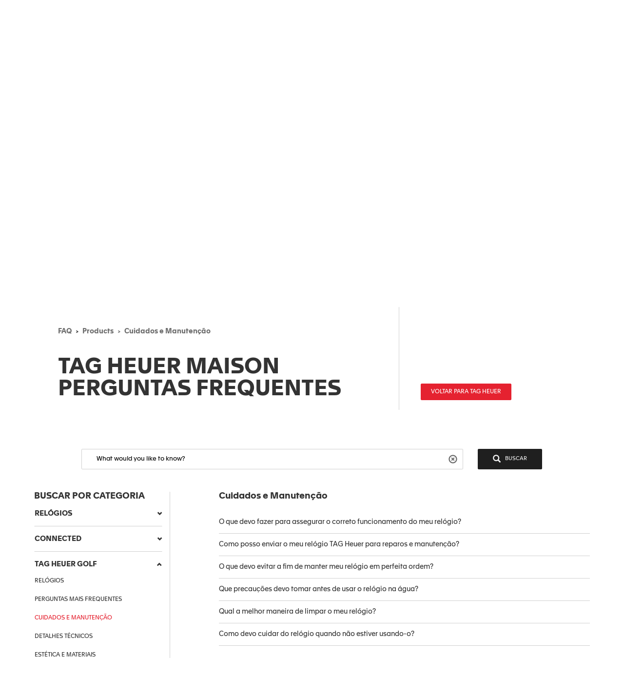

--- FILE ---
content_type: text/html;charset=UTF-8
request_url: https://faq.tagheuer.cn/?l=pt_BR&c=Products:Care_and_Maintenance
body_size: 41898
content:

<!DOCTYPE HTML>
<head><script src="/static/111213/js/perf/stub.js" type="text/javascript"></script><script src="/faces/a4j/g/3_3_3.Finalorg.ajax4jsf.javascript.AjaxScript?rel=1768251667000" type="text/javascript"></script><script src="/jslibrary/1752551382258/ui-sfdc-javascript-impl/SfdcCore.js" type="text/javascript"></script><script src="/jslibrary/1746634854258/sfdc/IframeThirdPartyContextLogging.js" type="text/javascript"></script><script src="/static/111213/js/picklist4.js" type="text/javascript"></script><script src="/jslibrary/1686615502258/sfdc/VFState.js" type="text/javascript"></script><link class="user" href="/resource/1733318448000/pkb_style_fonts/style.css" rel="stylesheet" type="text/css" /><script src="/jslibrary/1647410350258/sfdc/NetworkTracking.js" type="text/javascript"></script><script>try{ NetworkTracking.init('/_ui/networks/tracking/NetworkTrackingServlet', 'network', '06657000000l2xX'); }catch(x){}try{ NetworkTracking.logPageView();}catch(x){}</script><script>(function(UITheme) {
    UITheme.getUITheme = function() { 
        return UserContext.uiTheme;
    };
}(window.UITheme = window.UITheme || {}));</script>
                    <script>var w=window;if(w.performance||w.mozPerformance||w.msPerformance||w.webkitPerformance){var d=document;AKSB=w.AKSB||{},AKSB.q=AKSB.q||[],AKSB.mark=AKSB.mark||function(e,_){AKSB.q.push(["mark",e,_||(new Date).getTime()])},AKSB.measure=AKSB.measure||function(e,_,t){AKSB.q.push(["measure",e,_,t||(new Date).getTime()])},AKSB.done=AKSB.done||function(e){AKSB.q.push(["done",e])},AKSB.mark("firstbyte",(new Date).getTime()),AKSB.prof={custid:"553803",ustr:"",originlat:"0",clientrtt:"9",ghostip:"23.200.85.100",ipv6:false,pct:"10",clientip:"18.219.77.121",requestid:"899642c6",region:"47376",protocol:"",blver:14,akM:"x",akN:"ae",akTT:"O",akTX:"1",akTI:"899642c6",ai:"359316",ra:"false",pmgn:"",pmgi:"",pmp:"",qc:""},function(e){var _=d.createElement("script");_.async="async",_.src=e;var t=d.getElementsByTagName("script"),t=t[t.length-1];t.parentNode.insertBefore(_,t)}(("https:"===d.location.protocol?"https:":"http:")+"//ds-aksb-a.akamaihd.net/aksb.min.js")}</script>
                    </head><span id="j_id0:j_id1:j_id5"></span>
    <html>
        <head>
<meta HTTP-EQUIV="PRAGMA" CONTENT="NO-CACHE" />
<meta HTTP-EQUIV="Expires" content="Mon, 01 Jan 1990 12:00:00 GMT" />

            <title>Cuidados e Manuten&ccedil;&atilde;o - Rel&oacute;gios - TAG Heuer FAQ</title>
            <meta content="yes" name="apple-mobile-web-app-capable" />
            <meta content="text/html;charset=utf-8" http-equiv="content-type" />
            <meta content="width=device-width,initial-scale=1, minimum-scale=1" name="viewport" />

            <meta content="3r3A1WhQyvhABoWP3duKblJ1ZPtFcyNpnV39LOjxKLo" name="google-site-verification" />

            <meta content="yes" name="apple-mobile-web-app-capable" />
            <meta content="black-translucent" name="apple-mobile-web-app-status-bar-style" />

            <script src="/resource/1599655925000/pkb_js_dependencies/jquery.min.js"></script>
            <script src="/resource/1599655925000/pkb_js_dependencies/bootstrap.min.js"></script>
            <script src="/resource/1599655925000/pkb_js_dependencies/typeahead.bundle.min.js"></script><span id="j_id0:j_id1:j_id17">
    <style type="text/css">
        /* reset.css */
        html {
            margin: 0;
            border: 0;
            padding: 0;
        }
        /*
body, div, span, object, iframe, h1, h2, h3, h4, h5, h6, p, blockquote, pre, a, abbr, acronym, address, code, del, dfn, em, img, q, dl, dt, dd, ol, ul, li, fieldset, form, label, legend, table, caption, tbody, tfoot, thead, tr, th, td, article, aside, dialog, figure, footer, header, hgroup, nav, section {margin:0;padding:0;border:0;font-size:100%;vertical-align:baseline;}
*/
        body,
        div,
        span,
        object,
        iframe,
        h1,
        h2,
        h3,
        h4,
        h5,
        h6,
        p,
        blockquote,
        pre,
        a,
        abbr,
        acronym,
        address,
        code,
        del,
        dfn,
        em,
        img,
        q,
        dl,
        dt,
        dd,
        ol,
        ul,
        li,
        fieldset,
        form,
        label,
        legend,
        caption,
        article,
        aside,
        dialog,
        figure,
        footer,
        header,
        hgroup,
        nav,
        section {
            vertical-align: baseline;
            margin: 0;
            border: 0;
            padding: 0;
            font-size: 100%;
        }
        article,
        aside,
        details,
        figcaption,
        figure,
        dialog,
        footer,
        header,
        hgroup,
        menu,
        nav,
        section {
            display: block;
        }
        body {
            background: white;
            line-height: 1.5;
        }
        table {
            border-collapse: separate;
            border-spacing: 0;
        }
        caption,
        th,
        td {
            float: none !important;
            font-weight: normal;
            text-align: left;
        }
        table,
        th,
        td {
            vertical-align: middle;
        }
        blockquote:before,
        blockquote:after,
        q:before,
        q:after {
            content: '';
        }
        blockquote,
        q {
            quotes: '' '';
        }
        a img {
            border: none;
        }
        :focus {
            outline: 0;
        }

        /* hiding some SFDC-inserted tags */
        div.ptBreadcrumb {
            display: none;
        }
        span.configLinks {
            display: none;
        }

        body.feedback {
            background-color: #ffffff;
        }

        div#body {
            margin-right: auto;
            margin-left: auto;
            border: 1px solid #e8e9e9;
            background-color: #fafbfb;
            width: 1022px;
        }

        div#left_column {
            float: left;
            padding-right: 10px;
            padding-left: 10px;
            width: 220px;
            height: 100%;
        }

        div#right_column {
            float: left;
            border-left: 2px solid #e8e9e9;
            background-color: #ffffff;
            padding-right: 10px;
            padding-left: 10px;
            width: 760px;
            min-height: 650px;
        }

        div#footer {
            margin-right: auto;
            margin-left: auto;
            width: 1024px;
            height: 62px;
            text-align: center;
        }

        div#searchBox {
            margin-right: auto;
            margin-left: auto;
            border: 1px solid #d4dadc;
            background-color: #f6fcfe;
            padding-top: 10px;
            padding-right: 0px;
            padding-bottom: 6px;
            padding-left: 10px;
            width: 600px;
            height: 60px;
        }

        div#searchBox textarea {
            border: 1px solid #8acde0;
            padding: 4px 4px 4px 4px;
            width: 480px;
            height: 40px;
            font-size: 125%;
            font-family: 'Apax TAG Heuer';
        }

        div#searchAskInputContainer textarea.default {
            color: #d3d3d3;
        }

        h2.section {
            display: block;
            border-bottom: 1px solid #eeeeee;
            padding-bottom: 2px;
            width: 100%;
        }

        div#articleViewHeader {
            width: 100%;
        }

        div.articleHeaderTitle {
            border-top: 1px solid black;
            background-color: #d3d3d3;
            padding: 2px 5px 2px 5px;
        }

        div.articleHeaderTitle h3 {
            color: black;
            font-weight: normal;
            font-size: 125%;
        }

        div.narrowSearch {
            margin-right: auto;
            margin-left: auto;
            border-bottom: 1px solid #eeeeee;
        }

        div.searchDrill {
            margin-top: 10px;
            margin-bottom: 10px;
            font-size: 110%;
        }

        div#contactUs {
            margin-top: 10px;
            margin-right: auto;
            margin-left: auto;
            padding-bottom: 20px;
            font-size: 110%;
        }

        div.resultsPaginationLinks a {
            font-size: 110%;
        }

        div#featuredArticles {
            padding-bottom: 15px;
        }

        div.recommendedArticles {
            position: relative;
            left: -5px;
            margin-top: 10px;
            /*  padding-right: 5px; */
            background-color: #ffffd6;
            padding-left: 5px;
        }

        div.recommendedArticles div.rec {
            padding-right: 5px;
            color: gray;
            text-align: right;
        }

        div#popular {
        }

        div#articleView {
            margin-bottom: 20px;
        }

        div.articleViewIcons {
            float: right;
            padding-top: 5px;
        }

        div.articleViewIcons div.icon {
            float: right;
            margin-right: 5px;
        }

        div#articleContainer {
        }

        div.article {
            margin-top: 10px;
            padding-top: 5px;
            padding-bottom: 5px;
        }

        div.selectedArticle {
            position: relative;
            left: -3px;
            border: 1px solid #42a1bd;
            background-color: #d8f1f9;
            padding-left: 2px;
        }

        div.article a {
            font-weight: bold;
            font-size: 115%;
            text-decoration: none;
        }

        div.article a:hover {
            text-decoration: underline;
        }

        div.article div.data {
            color: gray;
            font-size: 115%;
        }

        div.article div.content {
            font-size: 115%;
        }

        div.relatedArticles {
            margin-right: auto;
            margin-left: auto;
        }

        div#simplemodal-overlay {
            background-color: black;
        }

        div.feedbackContainer {
            background-color: #ffffff;
            width: 100%;
        }

        div#feedbackDialog {
            display: none;
            border: 1px solid #8acde0;
            background-color: #ffffff;
            width: 400px;
            height: 300px;
        }

        div#feedbackDialog {
            margin: 5px 5px 5px 5px;
            font-size: 110%;
        }

        div#feedbackDialog p {
            margin-bottom: 20px;
        }

        div#feedbackDialog textarea {
            width: 100%;
            height: 80px;
        }

        div#feedbackDialog input[type='text'] {
            border: 1px solid black;
            width: 200px;
        }

        div#feedbackDialog table {
            width: 100%;
        }

        div#feedbackDialog table tr {
            height: 35px;
        }

        div#feedbackDialog table td.label {
            width: 33%;
            text-align: left;
        }

        div#feedbackDialog table td.field {
            text-align: left;
        }

        .pkbPoweredBySFDC a {
            float: left;
            width: 129px;
            height: 36px;
        }

        .pkbPoweredBySFDCText {
            display: none;
        }

        /**** search box and button styling *****/

        /* START Search/Ask Form */
        #searchAskForm {
            position: relative;
            margin: 0;
            margin-bottom: 15px;
            margin-left: -8px;
            padding: 4px 8px 8px;
            width: 515px;
        }
        #searchAskForm.focus {
            border: 1px solid #d4dadc;
            background: #f6fcfe;
        }
        #searchAskInputContainer {
            display: inline-block;
            position: relative;
            -webkit-box-shadow: inset 0 1px 2px #85a6b0;
            -moz-box-shadow: inset 0 1px 2px #85a6b0;
            box-shadow: inset 0 1px 2px #85a6b0;
            border: 1px solid #8dcde2;
            background: #fff;
            padding: 7px 10px;
        }
        #searchAskForm.focus #searchAskInputContainer {
            background: #fff;
        }
        #searchAskInput {
            font-family: 'Apax TAG Heuer';
        }
        #searchAskInput,
        #searchAskInputShadow {
            margin: 0;
            outline: none;
            border: none;
            background: none;
            padding: 0;
            padding-right: 50px;
            width: 339px;
            height: 18px;
            overflow: hidden;
            resize: none;
            color: #222;
            font-size: 1.167em;
            line-height: 18px;
        }
        #searchAskInputShadow,
        .answer_input .blank_answer_div {
            display: none;
            visibility: hidden;
            padding: 0;
            height: auto;
        }
        #searchAskInputShadow {
            display: block;
            position: absolute;
            top: -9999px;
            left: -9999px;
            width: 347px;
        }
        #searchAskButton,
        #searchAgainButton {
            position: absolute;
            top: 4px;
            right: -10px;
            padding: 0;
            font-size: 1.25em;
        }
        #searchAskButton:focus span,
        #searchAgainButton:focus span {
            outline: 1px dotted #000;
        }
        #searchAskForm .searchActions {
            display: inline-block;
            width: 502px;
        }
        #searchAskForm .searchActions h3 {
            float: left;
            margin: 5px 0 0;
        }
        .searchActions .button,
        #askLoader {
            float: right;
            margin-left: 10px;
            font-weight: 700;
        }
        #askLoader {
            margin-top: 5px;
        }
        #postQuestionButton.big,
        #askGhostButton.big {
            width: 40px;
        }
        #searchAskButton span,
        #searchAgainButton span {
            display: block;
            background: url(/resource/1485450112000/pkb_search_icon) 9px 4px no-repeat;
            padding-top: 6px;
            padding-right: 12px;
            padding-bottom: 4px;
            padding-left: 48px;
            color: white;
        }

        #searchAgainButton {
            position: absolute;
            top: 10px;
            right: 10px;
            width: 78px;
            text-align: center;
        }

        .focus #searchAskContainer {
            min-height: 30px;
        }
        #searchAskContainer {
            display: none;
            padding: 14px 10px 0;
            width: 502px;
            height: 0;
        }
        #searchAskContainer h3 {
            display: block;
            margin: 0 0 8px;
            font-size: 1em;
        }
        #searchAskContainer h3 span {
            font-weight: normal;
        }
        #searchAskContainer .type {
            position: relative;
            left: -18px;
            margin: 0 0 8px;
            border-top: 1px solid #d6dadd;
            border-bottom: 1px solid #d6dadd;
            background: #fff;
            padding: 5px 18px;
            width: 495px;
            overflow: auto;
        }
        #searchAskContainer .type li {
            margin-left: -5px;
            width: 470px;
            overflow: hidden;
            text-overflow: ellipsis;
            white-space: nowrap;
        }
        #searchAskContainer .current {
            background-color: #cfeef8;
        }
        .scroll-pane {
            overflow: hidden;
        }

        /* START Search Notification */
        .close,
        .reset,
        .qn_dismiss,
        .dismiss {
            display: block;
            position: absolute;
            top: -10px;
            right: -10px;
            outline: none;
            background: url(/resource/1485450111000/pkb_close_icon) no-repeat;
            width: 23px;
            height: 23px;
            text-indent: -9999px;
        }
        .reset {
            display: none;
            top: 6px;
            right: 6px;
            background: url(/resource/1485450112000/pkb_reset_icon) no-repeat;
        }

        /* END Search Notification */
        /* --------------------------------------------------------------------------------- */
        /* End Search Ask                                                                    */
        /* --------------------------------------------------------------------------------- */

        /* START Basic Action */
        .sub_action {
            display: block;
            background: #1798bc;
            padding: 5px 10px;
            color: #fff;
            font-size: 1em;
            text-align: left;
        }
        .blur,
        input.blur,
        .answer_input input.blur,
        #searchAskInput.blur {
            color: #8e8e8e;
        }
        .action,
        a.action:hover {
            -webkit-box-shadow: 0 2px 4px #aaa;
            -moz-box-shadow: 0 2px 4px #aaa;
            box-shadow: 0 2px 4px #aaa;
            border: 2px solid #fff;
            background: #1796bf url("/resource/1599655925000/pkb_sprites/btnlrg_sprite.png") 0 -740px repeat-x;
            padding: 5px 12px 6px;
            color: #fff;
            font-weight: 700;
            letter-spacing: 0.2px;
            text-align: center;
        }
        a.action:hover {
            background: #1796bf;
            text-decoration: none;
        }
        .button,
        .btn,
        .togglePill a,
        .breadCrumbs span,
        .breadCrumbs .last span {
            cursor: pointer;
            border: 1px solid #b5b5b5;
            border-bottom-color: #7f7f7f;
            background: #fff url("/resource/1599655925000/pkb_sprites/btn_lrg_sprite_x.gif") repeat-x;
            color: #222;
            font-weight: 700;
            font-size: 0.917em;
            text-align: center;
        }
        a.button:hover,
        a.btn:hover,
        .togglePill a:hover,
        .breadCrumbs a:hover span {
            background-position: 0 -60px;
            color: #222;
            text-decoration: none;
        }
        .button.disabled {
            cursor: default;
            border-color: #dadada #dadada #b5b5b5;
            background: #fefefe;
            color: #9c9c9c;
        }
        /* font:...; in here too to override common.css */
        .button,
        .btn {
            padding: 5px 9px;
            font: 1em 'Apax TAG Heuer';
        }
        input.button,
        input.btn,
        button.button,
        button.btn {
            padding: 5px 7px;
        }
        input.button::-moz-focus-inner,
        input.btn::-moz-focus-inner {
            border: 0;
        }
        input.button:focus,
        input.btn:focus {
            border-color: #7f7f7f;
        }

        /* END Basic Action */

        /* START Fancy Corners */
        .action,
        a.action:hover,
        #searchAskContainer,
        .answer_input input,
        .notice,
        .feedcontainer .singlefeeditemheader .thisupdatespan,
        .publishercontainer div.publishertextareaerror,
        .feedcontainer div.feeditemcommentnew div.newcommenttextareaerror,
        .publishercontainer .publishererrorcontainer,
        .feedcontainer .newcommenterrorcontainer,
        .feedcontainer .feeditemcommentplaceholder input,
        .feedcontainer .feeditemcommentnew .foobar,
        .publishercontainer .publishertextarea,
        .sub_action,
        .filter .current,
        .filter a,
        .signin,
        .leftContent li a,
        #searchAskInputContainer,
        #searchAskForm,
        .waitingHolder,
        .csAlert,
        .csInfo,
        .prompt,
        #searchAskContainer .current,
        .sectionHeader,
        .popUpContent {
            -webkit-border-radius: 5px;
            -moz-border-radius: 5px;
            border-radius: 5px;
        }

        .button,
        .btn,
        .form .text,
        .form textarea,
        .form select {
            -webkit-border-radius: 3px;
            -moz-border-radius: 3px;
            border-radius: 3px;
        }
        /* END Fancy Corners */
    </style></span><span id="j_id0:j_id1:j_id20">

    <script type="text/javascript">

        // Add the viewport meta tag

        if ( !$('head meta[name="viewport"]').length ) {
          $('head').prepend('<meta content="width=device-width,initial-scale=1, minimum-scale=1" name="viewport" />');
        }

        // Set jQuery.browser
        jQuery.browser = jQuery.browser || {};

        (function(a){jQuery.browser.mobile=/android.+mobile|avantgo|bada\/|blackberry|blazer|compal|elaine|fennec|hiptop|iemobile|ip(hone|od)|iris|kindle|lge |maemo|midp|mmp|netfront|opera m(ob|in)i|palm( os)?|phone|p(ixi|re)\/|plucker|pocket|psp|symbian|treo|up\.(browser|link)|vodafone|wap|windows (ce|phone)|xda|xiino/i.test(a)||/1207|6310|6590|3gso|4thp|50[1-6]i|770s|802s|a wa|abac|ac(er|oo|s\-)|ai(ko|rn)|al(av|ca|co)|amoi|an(ex|ny|yw)|aptu|ar(ch|go)|as(te|us)|attw|au(di|\-m|r |s )|avan|be(ck|ll|nq)|bi(lb|rd)|bl(ac|az)|br(e|v)w|bumb|bw\-(n|u)|c55\/|capi|ccwa|cdm\-|cell|chtm|cldc|cmd\-|co(mp|nd)|craw|da(it|ll|ng)|dbte|dc\-s|devi|dica|dmob|do(c|p)o|ds(12|\-d)|el(49|ai)|em(l2|ul)|er(ic|k0)|esl8|ez([4-7]0|os|wa|ze)|fetc|fly(\-|_)|g1 u|g560|gene|gf\-5|g\-mo|go(\.w|od)|gr(ad|un)|haie|hcit|hd\-(m|p|t)|hei\-|hi(pt|ta)|hp( i|ip)|hs\-c|ht(c(\-| |_|a|g|p|s|t)|tp)|hu(aw|tc)|i\-(20|go|ma)|i230|iac( |\-|\/)|ibro|idea|ig01|ikom|im1k|inno|ipaq|iris|ja(t|v)a|jbro|jemu|jigs|kddi|keji|kgt( |\/)|klon|kpt |kwc\-|kyo(c|k)|le(no|xi)|lg( g|\/(k|l|u)|50|54|e\-|e\/|\-[a-w])|libw|lynx|m1\-w|m3ga|m50\/|ma(te|ui|xo)|mc(01|21|ca)|m\-cr|me(di|rc|ri)|mi(o8|oa|ts)|mmef|mo(01|02|bi|de|do|t(\-| |o|v)|zz)|mt(50|p1|v )|mwbp|mywa|n10[0-2]|n20[2-3]|n30(0|2)|n50(0|2|5)|n7(0(0|1)|10)|ne((c|m)\-|on|tf|wf|wg|wt)|nok(6|i)|nzph|o2im|op(ti|wv)|oran|owg1|p800|pan(a|d|t)|pdxg|pg(13|\-([1-8]|c))|phil|pire|pl(ay|uc)|pn\-2|po(ck|rt|se)|prox|psio|pt\-g|qa\-a|qc(07|12|21|32|60|\-[2-7]|i\-)|qtek|r380|r600|raks|rim9|ro(ve|zo)|s55\/|sa(ge|ma|mm|ms|ny|va)|sc(01|h\-|oo|p\-)|sdk\/|se(c(\-|0|1)|47|mc|nd|ri)|sgh\-|shar|sie(\-|m)|sk\-0|sl(45|id)|sm(al|ar|b3|it|t5)|so(ft|ny)|sp(01|h\-|v\-|v )|sy(01|mb)|t2(18|50)|t6(00|10|18)|ta(gt|lk)|tcl\-|tdg\-|tel(i|m)|tim\-|t\-mo|to(pl|sh)|ts(70|m\-|m3|m5)|tx\-9|up(\.b|g1|si)|utst|v400|v750|veri|vi(rg|te)|vk(40|5[0-3]|\-v)|vm40|voda|vulc|vx(52|53|60|61|70|80|81|83|85|98)|w3c(\-| )|webc|whit|wi(g |nc|nw)|wmlb|wonu|x700|xda(\-|2|g)|yas\-|your|zeto|zte\-/i.test(a.substr(0,4))})(navigator.userAgent||navigator.vendor||window.opera);

        //if user is on mobile device then redirect to mobile
        /*
        if(jQuery.browser.mobile){
            internalPath = window.location.pathname.replace('','');
            mobilePage = ("/pkb_mobile").replace('/','');
            window.location =  "https://faq.tagheuer.cn/"+mobilePage+"#"+internalPath;
        }
        */

        // Remove all undesired CSS
        $('head .user[href*="Theme3"]').remove();

        // capture some data from the Apex controller and store in js vars
        var searchPrompt = "What would you like to know?";
        var baseURL = "https://faq.tagheuer.cn/";
        var currSearch = jQuery.trim("");
        var currLanguage = jQuery.trim("pt_BR");
        var currCategories = jQuery.trim("Products:Care_and_Maintenance");

        var contactUs = false;
        var viewingArticle = false;
        // var pkbHome = "/pkb_Home";
        var pkbHome = "/pkb_Home_FAQ";
        var openDialogWhenReady = false;

        // constants pointing to element ids used in the page
        var CATEGORY_SELECT_MENU = 'faqSelectMenu';
        var CATEGORY_SELECT_ID_PREFIX = 'categorySelect';
        var SEARCH_FORM_ID = 'searchAskForm';
        var SEARCH_LINK_ID = 'searchAgainButton';
        var SEARCH_TEXT_ID = 'searchAskInput';
        var ASK_LINK_ID = 'searchAskButton';
        var NEXT_LINK_ID = 'nextLink';
        var RSS_RESULTS_LINK_ID = 'resultsRssLink';
        var RIGHT_COLUMN_ID = 'right_column';
        var MIN_CONTENT_HEIGHT = 650;
        var FEEDBACK_YESNO_FORM_ID = 'feedbackYesNoForm';
        var FEEDBACK_FORM_ID = 'feedbackForm';
        var FEEDBACK_YES_BUTTON = 'feedbackYesButton';
        var FEEDBACK_NO_BUTTON = 'feedbackNoButton';
        var FEEDBACK_DIALOG_ID = 'feedbackDialog';
        var FEEDBACK_COMMENTS_ID = 'feedbackComments';
        var FEEDBACK_TEXT_ID = 'feedbackTextArea';
        var CHARS_REMAINING_ID = 'charsRemaining';
        var FEATURED_ARTICLES_ID = 'featuredArticles';
        var IMMEDIATE_HELP_ID = 'immediateHelp';
        var CASE_ERROR_MSG_ID = 'createCaseErrorMsg';

        var CONTACT_NO_BUTTON_ID = 'contactUsNoButton';
        var CONTACT_YES_BUTTON_ID = 'contactUsYesButton';
        var CONTACT_US_FORM_ID = 'contactUsForm';
        var CONTACT_YES_NO_FORM_ID = 'contactYesNoForm';

        // will store each selected category string for later processing
        var selectedCategories = new Array();

        function setLanguage(e) {
          currLanguage = e.options[e.selectedIndex].value;
          buildSearchHref();
          doSearch();
        }

        // get header and footer from tagheuer.com
        var tagHeaderFooter = null;
        var code_lang = 'pt' || currLanguage  || 'en-us';
        $.getJSON( "https://www.tagheuer.com/pt/headerfooter.jsonp?callback=?", {
          crossDomain: true,
          dataType: "jsonp",
        })
        .done(function(data) {
          tagHeaderFooter = data;
          $(document).ready(function() {
              setHeaderFooter();
              });
        });


        // set header and footer from tagheuer.com
        function setHeaderFooter() {
          var $header = $('#main-header');
          var $footer = $('#footer');

          if ( $header.length && $footer.length && tagHeaderFooter && $header.is(':empty') ) {
            // Add CSS
            if (tagHeaderFooter.css) {
              for (var i = 0; i < tagHeaderFooter.css.length; i++) {
                $('head').append( '<link rel="stylesheet" href="' + tagHeaderFooter.css[i] + '" type="text/css" media="screen">' );
              }
            }
            // Add JS
            if (tagHeaderFooter.js) {
              for (var i = 0; i < tagHeaderFooter.js.length; i++) {
                var _js = tagHeaderFooter.js[i];
                    setTimeout(function() {
                    $('head').append( '<script src="' + _js + '" type="text/javascript">' );
                  }, 200);
              }
            }
            // Add wrapper to add the 'lf_hf' class
            var wrap = '<div class="lf_hf" style="opacity: 0;"></div>';
            $header.wrap(wrap);
            $footer.wrap(wrap);

            // Add header / footer
            setTimeout(function(){


              $header.replaceWith(tagHeaderFooter.header);
              $footer.replaceWith(tagHeaderFooter.footer);

              // Show header / footer
              setTimeout(function(){
                $('.lf_hf').removeAttr('style');
                $('#main-header').addClass('in');
              }, 100);

            }, 100);
          }
        }


        // called when page is rendered, uses the category data passed from the Apex controller to build the selectedCategories array
        // as well as to set the category selects to any previously-selected categories
        function setCurrCategories() {
          var i, j, selects, catObjs;

          if (currCategories != null && currCategories != '') {
            selectedCategories = currCategories.split(',');

            // build a hash of the categories for easy searching later
            catObjs = new Object();
            for (i = 0; i < selectedCategories.length; i++) {
              catObjs[selectedCategories[i]] = true;
            }

            // go through each option in each select and select the option if it is in the hash
            selects = document.getElementsByTagName('select');
            for (i = 0; i < selects.length; i++) {
              o = selects[i];
              if (o.id.indexOf(CATEGORY_SELECT_ID_PREFIX) > -1) {
                for (j = 0; j < o.options.length; j++) {
                  if (catObjs[o.options[j].value]) {
                    o.selectedIndex = j;
                  }
                }
              }
            }
          }
        }

        // called from the onchange handler in each of the category select picklists, this will rebuild the array of selected
        // categories, rebuild the search href,  and then call doSearch()
        function setCategory(e) {
          var i;
          var o;
          var selects = document.getElementsByTagName('select');
          selectedCategories = new Array();

          // check all of the select lists in the narrow search section and pull out the selected values
          for (i = 0; i < selects.length; i++) {
            o = selects[i];
            if (o.id.indexOf(CATEGORY_SELECT_ID_PREFIX) > -1 && o.selectedIndex > 0) {
              selectedCategories.push(o.options[o.selectedIndex].value);
            }
          }
          buildSearchHref();
          doSearch();
        }

        // called from the onchange handler in each of the category select picklists, this will rebuild the array of selected
        // categories, rebuild the search href,  and then call doSearch()
        function setCategoryInHeaderMenu( categoryValue ) {
          if (categoryValue) {
            selectedCategories.push( $('#' + CATEGORY_SELECT_MENU).val() );
            buildSearchHref();
            doSearch();
          }
        }

        // uses the category data passed from the Apex controller
        // to highlight the current item menu in accordion
        function setCurrCategoriesInAccordion() {
          if (currCategories) {
            $('#accordionCategoryMenu .panel').each(function(){
              var $a = $(this).find('.panel-collapse a[data-category="' + currCategories + '"]');
              if ( $a.length ) {
                // Add 'active' class
                $a.addClass('active');
                // Open this panel
                $(this).find('.panel-title a').click();
                // Break
                return;
              }
            });
          }
        }

        // uses the category data passed from the Apex controller
        // to highlight the current item menu in header menu
        function setCurrCategoriesInHeaderMenu() {
          if (currCategories) {
            $('#' + CATEGORY_SELECT_MENU + ' option[value="' + currCategories + '"]').prop('selected', true);
          }
        }

        // grabs all of the relevant search details (query, category selections) and uses those to build the href of the search link
        // continuously updating the href property of the search link this way allows the "right-click and open in new tab/window..."
        // options to always work
        function buildSearchHref() {
          var e = document.getElementById(SEARCH_LINK_ID);
          if (!e) e = document.getElementById(ASK_LINK_ID);

          var url = baseURL + '?';
          // var url = pkbHome + '?';

          var params = new Array();

          if (validSearchQuery()) params.push("q=" +encodeURIComponent(currSearch));
          params.push("l=" +encodeURIComponent(currLanguage));
          if (selectedCategories.length) params.push("c=" +encodeURIComponent(selectedCategories.join(',')));
          if (contactUs) params.push("cu=1");

          url += params.join('&');

          e.href = url;
        }

        // detects the pressing of the enter key while the search box is in focus and performs the search
        function checkForEnter(e, o) {
          if (e.keyCode == 13) {
            currSearch = jQuery.trim(o.value);
            buildSearchHref();
            searchButtonClicked();
          }
          return false;
        }

        function searchButtonClicked() {
            if (!validSearchQuery()){
                errorMsg  = "Search string must be at least NNN characters long";
                errorMsg = errorMsg.replace('NNN','3');
                alert(errorMsg);
            }else{
                doSearch();
            }
        }

        // udpates the search link url and then performs the search as long as a query has been entered
        function doSearch() {
          freezeInputs();
          var e = document.getElementById(SEARCH_LINK_ID);
          if (!e) e = document.getElementById(ASK_LINK_ID);

          window.location.href = e.href;
        }

        // freeze the category select options, if any, and search text box so that they cannot be changed while the search is loading
        function freezeInputs() {
          var selects = document.getElementsByTagName('select');
          var textarea = document.getElementById(SEARCH_TEXT_ID);
          var i;

          for (i = 0; i < selects.length; i++) {
            if (selects[i].id.indexOf(CATEGORY_SELECT_ID_PREFIX) > -1) {
              selects[i].disabled = true;
            }
          }
          textarea.disabled = true;
        }

        // restores the search prompt if the search box is empty, otherwise copies the search query to the global var
        function restorePrompt(e) {
          if (e.value == "" || e.value == null) {
            e.value = searchPrompt;
            currSearch = searchPrompt;
            e.className = "default";
          } else {
            currSearch = jQuery.trim(e.value);
          }
        }

        // clears the search box of the prompt text when a user clicks on it unless the prompt is being displayed
        function clearPrompt(e) {
          if (e.value == searchPrompt) {
            e.value = "";
            e.className = "";
          }
        }

        // clears the search box regardless of what text is in there
        function resetPrompt($e) {
          currSearch = "";
          $e.val('');
          $e.removeClass();
          $e.blur();
        }

        function validSearchQuery() {
            trimmmed = $.trim(currSearch);
          return (currSearch != '' && currSearch != searchPrompt && trimmmed.length > 2);
        }

        // hides the "next" article link if there are no more articles
        // the more var is set in the VF "articles" component each time the articleList tag iterates
        var moreResults = false;
        function hideNext() {
          e = document.getElementById(NEXT_LINK_ID);
          if (!e) return;
          if (!moreResults) e.style.display = 'none';
        }

        var noResultsFound = true;
        function hideResultsRss() {
          e = document.getElementById(RSS_RESULTS_LINK_ID);
          if (!e) return;
          if (noResultsFound) e.style.display = 'none';
        }

        function hideImmediateHelp(noResults) {
          if (noResults) {
            var o = $('#' +IMMEDIATE_HELP_ID);
            if (o.length) o[0].style.display = 'none';
          }
        }

        function showFeedbackDialog() {
          $('#' +FEEDBACK_DIALOG_ID).modal();
        }

        function copyComments() {
          var o = $('[id$=' +FEEDBACK_COMMENTS_ID+ ']');
          var p = $('#' +FEEDBACK_TEXT_ID);

          if (o.length && p.length) o[0].value = p[0].value;
        }

        function toggleFeedbackYesNoButtons(isEnabled) {
          var yes = $('[id$=' +FEEDBACK_YES_BUTTON+ ']')[0];
          var no = $('[id$=' +FEEDBACK_NO_BUTTON+ ']')[0];

          yes.disabled = !isEnabled;
          no.disabled = !isEnabled;
        }

        function toggleContactYesNoButtons(isEnabled) {
          var yes = $('[id$=' +CONTACT_YES_BUTTON_ID+ ']')[0];
          var no = $('[id$=' +CONTACT_NO_BUTTON_ID+ ']')[0];

          yes.disabled = !isEnabled;
          no.disabled = !isEnabled;
        }

        function closeModal() {
          $.modal.close();
        }

        function countChars(event, o) {
          var maxChars = 255;
          var chars = document.getElementById(CHARS_REMAINING_ID);
          var charsLeft = maxChars - o.value.length;

          if (charsLeft <= 0) {
            o.value = o.value.substring(0, maxChars-1);
            charsLeft = 0;
            return (event.keyCode == 8);
            chars.innerHTML = charsLeft;
          } else {
            chars.innerHTML = charsLeft;
            return true;
          }
        }

        var atLeastOneFeatured = false;
        function hideFeatured() {
          var e = document.getElementById(FEATURED_ARTICLES_ID);
          if (!e) return;
          if (!atLeastOneFeatured) e.style.display = 'none';
        }

        function adjustHeight() {
          var o = $('#' +RIGHT_COLUMN_ID);

          if (o.height() < MIN_CONTENT_HEIGHT) o.height(MIN_CONTENT_HEIGHT);
        }

        function rewriteContactUsFormAction() {
          if (!contactUs) return;

          var actionURL = pkbHome;
          if (viewingArticle) actionURL += '?id=';

          var o = $('[id$=' +CONTACT_US_FORM_ID+ ']');
          var p = $('[id$=' +CONTACT_YES_NO_FORM_ID+ ']');
          if (o.length) o[0].action = actionURL;
          if (p.length) p[0].action = actionURL;
        }

        function rewriteFeedbackFormAction() {
          if (contactUs || !viewingArticle) return;

          var actionURL = pkbHome + '?id=';

          var o = $('[id$=' +FEEDBACK_YESNO_FORM_ID+ ']');
          var p = $('[id$=' +FEEDBACK_FORM_ID+ ']');

          if (o.length) o[0].action = actionURL;
          if (p.length) p[0].action = actionURL;

        }

        function clearCaseErrorMsg() {
          var o = $('[id$=' +CASE_ERROR_MSG_ID+ ']');
          if (o.length) o[0].style.display = 'none';
        }

        function prepareToRenderOverlay() {
          openDialogWhenReady = true;
        }

        function removeSpans(from){
          var from = from || document;
          var allSpansAndDivs = $(from).find('span, div');
          $.each(allSpansAndDivs, function (index, elem) {
            if ($(this).attr('id') && $(this).attr('id').indexOf('j_') > -1) {
              $(this).children().first().unwrap();
            }
          });
        }

        $('#' +FEEDBACK_DIALOG_ID).ready(function() {
          if (openDialogWhenReady) showFeedbackDialog();
        });

        $('#' +SEARCH_TEXT_ID).ready(function() {
          var o = $('#' +SEARCH_TEXT_ID)[0];
          if (currSearch == "") {
            o.value = searchPrompt;
            o.className = "default";
          }
        });



        $(window).on('load', function() {
          if (viewingArticle) adjustHeight();
          rewriteContactUsFormAction();
          rewriteFeedbackFormAction();
          //setHeaderFooter();

          // Set the category select
          $('#' + CATEGORY_SELECT_MENU).change(function(e){
            var categoryValue = $.trim( $(this).val() );

            if (!categoryValue) {
              e.preventDefault();
              return;
            }

            setCategoryInHeaderMenu(categoryValue);
          });

          // Kill the search form submit event
          $('#' + SEARCH_FORM_ID).submit(function(e){ e.preventDefault() });

          // Smooth scroll
          $('html, body').animate( { scrollTop: $('#faq_title').offset().top }, 750, 'swing');
        });
    </script></span>
            <script src="/resource/1595852524000/pkb_js_analytics"></script><span id="j_id0:j_id1:j_id24">
    <style>
        /* Bootstrap font */
        @font-face {
            src: url("/resource/1733318448000/pkb_style_fonts/glyphicons-halflings-regular.eot?orgId=00DD0000000o5rS");
            src:
                url("/resource/1733318448000/pkb_style_fonts/glyphicons-halflings-regular.eot?orgId=00DD0000000o5rS?#iefix")
                    format('embedded-opentype'),
                url("/resource/1733318448000/pkb_style_fonts/glyphicons-halflings-regular.woff2?orgId=00DD0000000o5rS") format('woff2'),
                url("/resource/1733318448000/pkb_style_fonts/glyphicons-halflings-regular.woff?orgId=00DD0000000o5rS") format('woff'),
                url("/resource/1733318448000/pkb_style_fonts/glyphicons-halflings-regular.ttf?orgId=00DD0000000o5rS") format('truetype'),
                url("/resource/1733318448000/pkb_style_fonts/glyphicons-halflings-regular.svg#glyphicons_halflingsregular978")
                    format('svg');
            font-family: 'Glyphicons Halflings';
        }

        /* TAG Heuer font */
        /* 400 Normal */
        @font-face {
            font-style: normal;
            font-weight: normal;
            src: url("/resource/1768329948000/Fonts_Apax_TAG_Heuer/Apax-TAG-Heuer-Regular.woff?orgId=00DD0000000o5rS") format('woff');
            font-family: 'Apax TAG Heuer';
        }
        @font-face {
            font-style: italic;
            font-weight: normal;
            src: url("/resource/1768329948000/Fonts_Apax_TAG_Heuer/Apax-TAG-Heuer-Italic.woff?orgId=00DD0000000o5rS") format('woff');
            font-family: 'Apax TAG Heuer';
        }

        /* 100 Thin */
        @font-face {
            font-style: normal;
            font-weight: 100;
            src: url("/resource/1768329948000/Fonts_Apax_TAG_Heuer/Apax-TAG-Heuer-Thin.woff?orgId=00DD0000000o5rS") format('woff');
            font-family: 'Apax TAG Heuer';
        }
        @font-face {
            font-style: italic;
            font-weight: 100;
            src: url("/resource/1768329948000/Fonts_Apax_TAG_Heuer/Apax-TAG-Heuer-Thin-Italic.woff?orgId=00DD0000000o5rS") format('woff');
            font-family: 'Apax TAG Heuer';
        }

        /* 300 Light */
        @font-face {
            font-style: normal;
            font-weight: 300;
            src: url("/resource/1768329948000/Fonts_Apax_TAG_Heuer/Apax-TAG-Heuer-Light.woff?orgId=00DD0000000o5rS") format('woff');
            font-family: 'Apax TAG Heuer';
        }
        @font-face {
            font-style: italic;
            font-weight: 300;
            src: url("/resource/1768329948000/Fonts_Apax_TAG_Heuer/Apax-TAG-Heuer-Light-Italic.woff?orgId=00DD0000000o5rS") format('woff');
            font-family: 'Apax TAG Heuer';
        }

        /* 500 Medium */
        @font-face {
            font-style: normal;
            font-weight: 500;
            src: url("/resource/1768329948000/Fonts_Apax_TAG_Heuer/Apax-TAG-Heuer-Medium.woff?orgId=00DD0000000o5rS") format('woff');
            font-family: 'Apax TAG Heuer';
        }
        @font-face {
            font-style: italic;
            font-weight: 500;
            src: url("/resource/1768329948000/Fonts_Apax_TAG_Heuer/Apax-TAG-Heuer-Medium-Italic.woff?orgId=00DD0000000o5rS") format('woff');
            font-family: 'Apax TAG Heuer';
        }

        /* 700 Bold */
        @font-face {
            font-style: normal;
            font-weight: 700;
            src: url("/resource/1768329948000/Fonts_Apax_TAG_Heuer/Apax-TAG-Heuer-Bold.woff?orgId=00DD0000000o5rS") format('woff');
            font-family: 'Apax TAG Heuer';
        }
        @font-face {
            font-style: italic;
            font-weight: 700;
            src: url("/resource/1768329948000/Fonts_Apax_TAG_Heuer/Apax-TAG-Heuer-Bold-Italic.woff?orgId=00DD0000000o5rS") format('woff');
            font-family: 'Apax TAG Heuer';
        }

        /* 900 Black (SuperBold) */
        @font-face {
            font-style: normal;
            font-weight: 900;
            src: url("/resource/1768329948000/Fonts_Apax_TAG_Heuer/Apax-TAG-Heuer-Superbold.woff?orgId=00DD0000000o5rS") format('woff');
            font-family: 'Apax TAG Heuer';
        }
        @font-face {
            font-style: italic;
            font-weight: 900;
            src: url("/resource/1768329948000/Fonts_Apax_TAG_Heuer/Apax-TAG-Heuer-Superbold-Italic.woff?orgId=00DD0000000o5rS") format('woff');
            font-family: 'Apax TAG Heuer';
        }
    </style></span>
        
                    <script>var w=window;if(w.performance||w.mozPerformance||w.msPerformance||w.webkitPerformance){var d=document;AKSB=w.AKSB||{},AKSB.q=AKSB.q||[],AKSB.mark=AKSB.mark||function(e,_){AKSB.q.push(["mark",e,_||(new Date).getTime()])},AKSB.measure=AKSB.measure||function(e,_,t){AKSB.q.push(["measure",e,_,t||(new Date).getTime()])},AKSB.done=AKSB.done||function(e){AKSB.q.push(["done",e])},AKSB.mark("firstbyte",(new Date).getTime()),AKSB.prof={custid:"553803",ustr:"",originlat:"0",clientrtt:"9",ghostip:"23.200.85.100",ipv6:false,pct:"10",clientip:"18.219.77.121",requestid:"899642c6",region:"47376",protocol:"",blver:14,akM:"x",akN:"ae",akTT:"O",akTX:"1",akTI:"899642c6",ai:"359316",ra:"false",pmgn:"",pmgi:"",pmp:"",qc:""},function(e){var _=d.createElement("script");_.async="async",_.src=e;var t=d.getElementsByTagName("script"),t=t[t.length-1];t.parentNode.insertBefore(_,t)}(("https:"===d.location.protocol?"https:":"http:")+"//ds-aksb-a.akamaihd.net/aksb.min.js")}</script>
                    </head>

        <body><span id="j_id0:j_id1:j_id29">
    <noscript><iframe height="0" src="https://www.googletagmanager.com/ns.html?id=GTM-56RPRVQ" style="display: none; visibility: hidden" width="0"></iframe></noscript></span>

            <header id="main-header"></header>

            
            <section class="banner" style="                     background-image: url('/resource/1670338161000/pkb_img/img_big_2.jpg');                 ">
                <div class="container"><span id="j_id0:j_id1:j_id33">
<form id="j_id0:j_id1:j_id33:j_id34:j_id35" name="j_id0:j_id1:j_id33:j_id34:j_id35" method="post" action="/pkb_Home_FAQ" enctype="application/x-www-form-urlencoded">
<input type="hidden" name="j_id0:j_id1:j_id33:j_id34:j_id35" value="j_id0:j_id1:j_id33:j_id34:j_id35" />
<div id="j_id0:j_id1:j_id33:j_id34:j_id35:j_id36" style="float: right">
            <div class="select">
                <select class="languages" id="langFilter" onchange="setLanguage(this)">
                    <option>- Languages -</option>
                        <option value="en_US">English</option>
                        <option value="zh_CN">&#20013;&#22269;&#30340;</option>
                </select>
            </div></div><div id="j_id0:j_id1:j_id33:j_id34:j_id35:j_id500"></div>
</form><span id="ajax-view-state-page-container" style="display: none"><span id="ajax-view-state" style="display: none"><input type="hidden"  id="com.salesforce.visualforce.ViewState" name="com.salesforce.visualforce.ViewState" value="i:AAAAWXsidCI6IjAwREQwMDAwMDAwbzVyUyIsInYiOiIwMkc1NzAwMDAwMEpsSEEiLCJhIjoidmZlbmNyeXB0aW9ua2V5IiwidSI6IjAwNTU3MDAwMDA4MzZlNiJ9GA4yleK8TwkGgLjuScTgMCoL/wS3l+2An2AcfQAAAZu9spK8X/mM8SR+h2UqhvLDc1Ga7raqw57tPwjUN6jDPC1LdFC6dyseld6Oo+Ut6x95dz/8Scr4Z+4wQ5vlmvpPMuNI/h13ov7XQWoEd2ttQlBlTPT+54wmCp2XpdZAD8LR9BiB2bcMAX5sV90xIoxIE2FfQvkiSAVjeLEYA3i804B8uZtOJoQ/b6On2HAHuGIdXAtkeW71A5GfdWc9Mn00+8EoeLgJWI4RWd6WD9EccsQm3XkmcZ/S4LIbgLCYbeVsrGzhVzXqXSkIyYtpJG67apa05gSB2nFegjGe7OYMdiC79XNiiIzQjp4y7ByMa6aOiZVGRFXqD4RK56N1UwFkNeeSEoviUvDZpRYFAEQErYp3QZW0Mwm7AiLepsOBnDYObDUF2fDFZbCvdiYHRoyjlmpCLVJ6pslnBUZ+DG581sxYE0+/6klutPlfGBsk5cp380C5/[base64]/[base64]/TTddbmaXNXBYXG3AXd7kppqtZx3dtXzgGYh/2StiTOEFJrBnbXwL/4LxG41mS+gBuIdLyvFD/OwEOA/sWybvNWDeMiVAAO5S0QZeSgL9XuZHOTpcxFZquh8QJogwCuNgezujpo9RXkVQdh7/2Hoj6ALK1h4sbdyYx61PvkPxd/1aNAz9iB4oyRqbgS0MKGp3cEDdkdC+xOmSPuduUi3bXSRSpfGGttNA1iJ+jT9bSognq/JnLo84k15DgLDU/cTM/xapZFxv+qG7cIVsMPj4DOVFB6bU/[base64]/8tVx3FGJtNRCaWxXoStnTiB7I1VteC/8WJhiS6GapK0wVD+gtGskXRYT1IFYOx9Fm+Ik7AzSqFGT4CC6gDebKtXxFhxX1igSan/LtqIYhecdO6Vi5ydz/rdVGARrpKZ3Cxb9kmiKeMRSxMjH+e91tYCkcnbi5qEdX1eI1WYafWY/w476mt8usD3yxjdp3Od8G7XOrWpC4rcSlYW7E13mNgdIarBy3W3ffe4RED5H3TclGIIBU2Fclo94RkXJEuR5u9k7YzncUuMERqDIEsa1/gOkoETkwk2/5++PThjVW8rNNyv3PRmJIBHBxcpWNJw+ysvIZCYSlqRY5KZU32gyeOl1vNgdwiFHePuBx0H5xoXmpIjMMwRAdgAlqf7KQWTgJx/U2VOccKTmHM1RufAaIjyP0XaBBjQVAHEPxnHHRGghhIddhIabRYTPusvNYub2Q+5JlWHpQDH2qy7gSt6Op+UcCA3cLZaHXcBiJ3wV+cqvMjN/5YYEVAXzmzvnoU/p0o0tuAUlLHUv5WvN/aI80tHLCThj3ceZSj4VawSyNfNBujYOY8aXByD7gIT5pXFeQodsxCSU2B1pkIw82I51xXQSE58RNFQxgGTyDQCyRgpmIPfDxwFHn4biP45X1A5QdEhRTUC8Ne6a4tAh+7M02F3HoiRP+2w2G4JxU6KUdAS7RPdrj91HCIz0xKQeg12sp6oRaMOMsGSP0jS/g3DT9cCilzZ+TWgorgxaDgn7EOpTZG2SK0wy5NIVgJpni9foxUvY6rWxkw0/iGwNXXOwHhk5VEnIHqAqQB0CznGQmZI26y/TTs/knfLwpmEbNPwIApjavW6GxIuK+Cf/6Zv42eLQqaphp5C/thnM5Kwo1nExQz4qQskOwCtgwtHAochMkR2oxdzCGWTVMuaqIM1W8RcCwjZZLz0pFZqyCseI6LBtN9oRCmaaL0MnGoYpWjlOnHyXtSBF39gx4LOc6v/DUYrD6V+d96XhD7jECv5SXuzVzxTNlGGP2Am77RVG2LLPp353nyfVHTCr70seaktEAKeRPQ3srZaOOTH8KresjzuYJON5B5zrtamXG3Gfj8LuyFclqvtxY6TE/aC2H7YY3DLvqJaAIlfChJJ3HH/akopGTXu1tJ4sASrKKkJeUMLUauZEW+dAvgXq5oawZoh2KSwk4S8MrPK+WouZMUktZiGmPacjla8sh0WFw62UORDu/o+xPejXTKfJs3Vtwq3qsg2eKT+8vLi/zVcmmnSoe0O7zCeh9Po3R/YI/Ve2p8Al5PdCWmnbYVsWv0eoBAAk3CyYb42NqZvwpr55go9Q6vLOugLrzvhF8w5eUs6EcgAjssW2cT3aPOlOR2ggXDsjJjN/EcuiUTV02fPVOvvbBvswwTKd7xyjg1g6Nt2N5KraVzvlUJedUF1V8ZtmRa10g6OSEYkqbGHJIsEeIjMnvRfYUkbhA4IUwOBybloNIE1BtdELTEPL5H0DLGC0F/xgfehceXIIDDeSmYWcmKB3MUy32q6mYor3Zyo0SRFxNbl4/doi6CK5zxi5MCdybCG38zYQSx8ZFZcz08xznbSwAe3P28fJV0U4Zap0OWcp0JzQSWQIzhaN07EaKqAVcx6qy4Mdx0RxtcYVTdp9wdazWnJhvQ/mqP4DWdWhQGa1/xe9owjVYS6sxdq0RRiCUh1S/UrBmcaKxssXxmtvjh8ytNeVyY7O4osOAhGVwhTe7sc9gk7Ru2YK3fC75I0uKjKELOQf0okTY9pdm2H1rSGsvDmm1MACtcyrqp9grkiw5iGXKg0hMeo6UsoR2U752aV3BYZtPwAQTj+bBSNttDK7uWNbtZ7u2iwu0bx2MGbSj1ceM7Bt8l1uMZtzL3oSfK3/Ark731kzAPrNfiOYrygq7PCNouqhonrb3KyUNLISnvItJl9BEp8mYVOkOr1Q6hpHq+XNuj+QIokKF7qRYi+MR0n1D6LjRbavsDdrlL7+hf7IHZSfxAdNK1q5MOM9FME4AHt35PVP6GTLWcf5IW+8cEq+IWtUMkgDbeEWMuRo6/01dCsMd3VWwPxb8ccRsX+e7zw5Aw03j7jQYgLzCM3QElYuwULxefajRKuBS8lZTomnrj+BK1R988iY4oAfCzgIQhTm5cvBZSOF6TQkaocbLHUmq8K3F6Yykj1sAhXFOIrQRfdMzQHrVW5A1MCJp/EJHXN2Xt2lh9eLChgVtiamqmiyPM7SqQliGMAxQbq8p1oO85DwDG4PIFSAGl+L3/KxLitMQHyEAE1VwQqufx0v1kLoA2GsigpzZHsy1iz0uwucqzWt7UMOHnjl9bmLk49i/J3Y9L7dWoXJZUu4Bqbiik2/aqLVSfJDMv4S6WEOfG2IErDyzYqyxmanBOn/rxRlauTuwGF/Vl81ifhDmpilM5FBK8//JN7A7IRYcNgHnDGs2zRqIbbNXmgvonFLvbw9NjA9vyGi+UWpjLg7l9tkc6/RkAM5YPKWXmv/yKUu/+KO70SVj0DVd+zGRKznY2pdJ9IYX+nr0i+kgiimaR1sOLK/HKVpqlka2e9TPea059fvmf8sX0WdMjim7mYFHPX8FSkL1aYPDf0gUP0c0YSgAF/ENQEd1mYJIzoSm7NJUUHv2tVKLzXil8PT3iQ6WPUoEVzwNhM3eaCkJIIJc5b2nu3mhLxA7fd2J3U1RPPk0cGcfV1rMWbtj0fJ3CaHph7IH6q82b43tRkQvBAzuEs6haYS/0n2JJwZZ0xbHDM7M3GYOo5kXgggT1/ia3slwIWXiY5JSGtVnjUbH1ibOrqXSw8F7gIRYZfO6v+TZt/LY+JbbQ1IBDWjjqRpMluPz9IfEm/P3Jfk/oReR5C7VumnQaiqzqwoZqcvVnw8iopslQeQ7OwPXR/[base64]/W8J9V+6aNCMW+MglFrDvYIcxcqoayna7lbTvvhOInKoRthLnPdT8r06nevVn8KnN+O5FVxl7mYUTf1j0JPRbKTwlb7ON44c1hBZXpVpnlXAYYOKqGkDzyxE7k6JuKRhzZ+yUOglmeBBX7824maRdYRY/aR4t9CIGVZZCciQ3r0nxgpMI7wiIDqLoVgvK3cXnVMJqHJUtx/5UIC4EcJ5Nt5zNerW1RDV2zm4Q7ymt5bhL9Z+wDdex5DZv79jpdTUeXRMpysaQZUO6f3eMdSRw86l7jRgm7JbCSBxsHQhPcoIDs8k109X/wAZT4jR0WQgqBmnBf+JFUsG9zaxZCRqfhXCbNKQFzKHiAyrBd2rqIy1fqPPfRqmkLQ2EqwpL11l1d4L2rRoSrdUM4qS/7JNAQswbPh594s6MjXQh2NOjXmoNLhgD1p0LdVMZM2Oxg83LxjVgDHO9nDYcl9RK4WOauU/[base64]/J6GEIzfRq8MjGfnFddBbRVEgwhyOsCFQ/2/dGCUGqnR3EXV3ZEvKcPy4ZKFG+hrHOEhm40oliIoQcnUjvN9iZJG2dakP4yvhYHkmA+SevRiRYQsVUvV5swItAfnComuT4EIDeGVq+QEOktSvLZQH02AU6QHhsGcBs24Pm0h6z3f82G7nPEa7YcO4ArVrBRnkIeO8voBE4W4Ovt07I0ZwTgaQOQnirhJLpu4/RYCg8zTbO152NMbdqZkRZGcyY5tdCwLqYSLjN9UZ1qV5auOchFSnXOXih8ixXqQBSPtFpvFuTEGFc0S5xS28tcsVSCmsJVLDDEYm/HatnJ+AQNY/pFW3+QEmTaHgao37UL3/KMGGMe9/Eizeewu3V+EI9tsfnAqwQeMNf/YfMi9d9nubfles8WBcFBi0SlDDciTAKMzPN5upFHWvtfD6oMFxvFAD+4jaGsxpBv+c+HY3GPDwQCWZh0JbmRT4tj4HbIUmTIDtcoAL01Mj5R7HhodB/[base64]/dWIt6biNom3DPjFStkYe2SgMQgb4BYjay+h2kwP0a4yc/fmqU1/VJcCbpqixl2Iqn8IxJ8A+5Y6FU0SC5UxGAeehWsmvb9l5ErdWoKBwVDsg9y2Y5UjE58iI9krSfhy0DD3JNd6q+F4N+Qo5ctRtFgQJvj0P0Tt4NEd4aTh/Ii4eSlWdjvmA6Jz2v8OELxcPnep1je65zERlvp2G0D+HgnAL0ORf2s7O6HHUpqVk/OC8KaBzYKYXLYoSEyjgCPzM3sT13qV5BVNJtxQKD6wy+QcZS0tE8LM/dKLhYbr/4no+CDBfMhp31rt2nEFPEj0UUIGFLRFoeBbEKTmCJgdSzvbUZvUzEQrXok8oPMsFmm6uKnkY9utNvLaTFA9Kh+X9hMF/yG17Eehi1DaEEMfWMYR722ujd0dv/gnxtWQPQli87N3LBAoJHGP2f3Sg3xcJfg7yxLxj0y9v7NaMSEFfoqX+AroZb4fNj8xUvYy2FkKzOiYZzM0TBJ9A8kt3mBmaS9mKrHpHDFrUYMfa3/iIPzYoaXyYkRjUIraa50QmNx9HJunrzsnNJTCwIXC/4ucEENxX6e3ACRbjzxfBrv18DWWQ3iMcA7WG+VyNjCBnaD4Me/0SAmC67CwuoYaGoR5vcjoxaxe441khuQ2uQzWTjMlI9wqkL4OTBEuOclOAwsh74SO/pXnPt4k+rzWq9ZSOmEQpZRrt+IP/qhUqPuM8yRYVjQcZ2C4WYNK2lqRPORFAM9FNBQS24GQDNDukpqKUL2nTa80kX1iJftZv6cjOKTv4s3m/BldLH3IdehlAkXG8tqdhUnGBic/Fn3v/pTh3JC5xZtKs1a9B6QNAt6Do/86X0f/u2oJsuCg82QuYIS5KzuHYixNTxmyk1fAr2Fgd6GefogSueAq1bm6wQotIl1dBaRTa1f5KafGIrBlGPBpjpbVQZ38ZiG88JGE+4oRsYOWwEuq8OiQGwW6mKo0EXBHgGTh0khcHYU65ehDC7HoV43qU0Xf5B1UKtZdVNx2KfBJx4JqBMJOgbnzc/LlU0iDmhqjfeiEGFilrj+8rWrkpPtaVYKXV8PqDdC/a+H6uSNm2EoCgF82bWzg/RL23H71PYCNSfRCt2wVQs6bnOpXQltXwZOzZV9KVKOeHIMUmZo0QS/[base64]/bzJVMD5GSV5JpZ/6a4kRIjrQD/aTzObQ+4UT32cRrPFWN2/xRSU1I3/JcFwMVuTZ2RDQiJiUOIEVsh8m5mwibqL68G7O+1nnkAX6GkduCWTcknD7OmU5RRdYwbCC9pARJ1Z/[base64]/cBS/aK4lt7KKAI6L9tpRyR8pQCY/ArNpp47RWbg7iUDCvKigPZHTFy/oXl0TmI1hM7jbp603eMJSlKMJHoMse8xnslP7UPrvSn7t9o3uJtzI2EM+GXZuHjYo8y5HsydpSiHD0UUSddAtoZ6GkbWp+W2rAWUW3K7B/FG+XpSSQqfmtBGKHM4eCM5inM3E+9lb1R+dKz+D1VdqvVhotmlwMAMLb10jC31fcrIn0OU1z9D6k435UwY3EHKpm75NFvCvYigmz6MBsWsvduKuybdtjpb52OaJuiLqxN8Q8oFA/qBo+RFnryvj9ee6zSyhhshSYwvvPIwi5rJoq6noOmk2ZQMSTdrOqAyrFTWZxc4pKxgUp4ciqNNu9b5vznS8fpjnNwlMnUtw1fH4W6UbIn5nKuddqvdHl00QQGW3Z3kd7sBFVlypVnlFnCvhnf5t9H8PpLUuPA9uBA/qT+XZ91P+VS58GCUyXtBhscW48DQ+syqu4C9Xr6qxUepzy8BzMinMmxuY/AslPKvSd+ARlHyVCJJepFjagkIHKGJKaTiy8/uft0lcFcPKvR3nQBYJdR/YygfaseYc2GbZaN+yafNHF2HTFt+hg3p/TJexPki3nMYvZPVJFHsesoHC3T5juiXYPrqOOD/zefo2Kcj9Qy2+5lrBcxRFtAIDug2B0fBqVAIngIIhXNS73MGe7YLRLDj4BOWIuzy0Ey+/B0zxfHAWMFs3ENkceBCPW/fA0wR4m8a0lk4TPTf5SP3jX4a4UySPyPizMiMxH21/8hk/5vanpMnUawgsxXNjCfcIqvh0Hz8zmKJiZ4xUH4SA6INWg48R6GP3G96p5CjN6ULYP1/ahWnHarPgEUd3HCwZNbBy5b9Qg+LA3mvXBighNBCeIkv8fFco9X/IfzvSDZMj8ds22rXIFQsfWNlaNDEh7BWXR4zUuO6cVB8WZL8gv+85EULXR53XylJ4Vh1k58cAORJIqV6vOPfNAKgzk0/VGY+5HL2vWaqLshJBG9wExewn7SoMxHuR4RXljzBoWvsN6O3imMadtivNnl75dcjm7EW0uYL7dEdtBycTRlvjucjqzmam1ImGINpEAiIG9gvvTSr7LHMlUDWSa7Ktl2wGzsDp2FOxmSn2wDIf6+mWIWspzSAEt6Boxw4vmzxLpoOXI5xakh/EQyt6eI5OEluPeuZc7pPkh4wwiP983xK6NdMcs+9Fni3VF9L1N/lup/wneYpvEZlesVo08ZmCDAvPCW48da/JHbiK8pBNpFUMgG5sTrS9DBS8DesIgfZOpLhE/Qo/Op1pJ9s+yRBPgHa7v/JuMLiORDqEjIOk+Ontf7jyxmekzJOWERPCaCLwIMyyiynx8ADCuiYv34RQSCJ9zxwYwGKma9lVNPBz7IcgBEg4NrQdCuaeV4RP/ZkbUkAgGC776tIsAJ79U2M5hXCKSsE/W71OtKw3v4/8c7YsibgJW/[base64]/Hz5vArSTqCj6aVk2E1W7lC7X53k/x8khAe/pbXR2j0ORzmXBj0cE7gp/TM0XnpqinDAQuvKxYD45FaTzozNSgQhjexbrICH1ULA+l9+vGBCOTXqPEuL4LEXkjgdENzItMcwTLto1P1mYXPh1s2OUMvQp3Gcnt0dh2vl5yZnwvdYFYrUMeM+/ieuCDnWil7qfEfdr7W7C0R3Tb6feVFgx1ip+atyKV2tDq/5NfeXyRixhKUwZ9D+5iCQZtnMjqkTNFU1Ho4EVvwgQHMh5smPFKKmJPp7NSpTh9qGzPKr9SqsUm4clLcoyrF4WSqHoLx8jZBjrsup3hP4TfxaUQWKukj3HviK+LSU4tUL63NIUDyL2xcXXojlYRojZpvmcq4TyOQsjcuLkU2uqYnWQqTslvf4j+X3036CL/fblwnBbkeP7yAlz81xwh9YgtgSjlpq97bhtdQhd4shGDjqkNm/XVR3JotQ2xbuxQqd73pWcOIC4u4NWpkncmNJ4oucdn73q4YZfWQ5PznYQmwxAor8+oJ8a/i5LnmT3RGgTD6LrC9RYuKpk+s8TfI2qcrz69LyHU7yoihjHAntcvcCkVRTlH2kekAs/gaQhh4Hfr3pEICdcP3ZphnjmKhj9/kyB5CcwVyaxi3bt3M5Ur0AkAiJNRAecNRO5AI7Z2vLqwBk7bOXzSOMqYNop3+9wDYXFJIYlrIP7d6Yh0xGpbgngaILTEfYUH1JPz6NXC34+RRESr9QaeYK3o3KS53HR3PTIEKGjUijHJHgV1AJziNsROwX3V9I8tO7JH654RRBKdcOI3lCWaeo/RrQ4lzDxU1rcT1AzBucdmM8yiPGU6GH3K3kxM9mbEkM9lWZ7iLsFd5y/[base64]/0c+/YhrHSpGY0bc3qAFuU3VqSiC9bGCqBZheejvYTlhrzZ8KbH4wsY9e0gzq8Vq0jQx7Agi6vvOhQpW6guK6PJ9SKpn9/QHQqYKAalVytZcIQLTBj8FmM0X6BcWAHLOFhjpZJrBOHbVQVTmynZDLoe79ynFIpjMWOAkuk0AqKSKwsT4dFBoLEwK9PiYNLiv/GYGwvXD4zml/LKCMvhPj9o9TP6DW3MPxxG2AvcYwnySD/qBlHHL3H8yiFIAePAwpYAEACKFLPWMghqRHl8USCVETM7O/[base64]/XclF/lBibJYZQ4NeGZwDkYYDYn4ywgsjz29McEtOZd6yNuuzveChXrT/Q10kyx3dSe9oTQTDnXTNMMSh+sr1DurAWkspLV4HrzVnUf+j5/Ycsq37RKE1f2r5fUz0RbmrHGlJAYbWAFddJU8X7VWA31sugXzbUE4+l5UHCR8bxChG8rEbq00VCF0uacb8MYO5YNntkbGoby2NvpfDxkEYAzVmlENF4oY/k44oSc2o7lUVU1xJv/QUuu88FbNggwIqrGmGFPo0poets1/rjvotOSZ+ko237i7NlITfSASK4GcvT1ytu1CWEGunvT2lcfY8TFEW/C4cRc+3dJRvdvVWxtqOxGTuzFnJvDsTzEzm9CyfA602E/6cqm9Vpr2botjVfQn7kIVH3NNIoynWPhShnSlDdouG3ESVwAmDAN9R6skOhr0Lt9yISDiNHzsjTuMWR9LDGuTI+Gq/vmnfo4J1z9sDJG1Cf64NdEXdLZu/pAzog3urJVpqMa8qJ/HnaYg/mBlp2Y9rT++w1UJejdxj0xyqm0wmt08rOq/Q9hsQK6l+S52ZKvZVU6WT6FqmWpX1cczeP8hV7K6k0fvCK2DfMVV7PM+jfWGrKXl3x43KdvXb9mgYlQz/ZOqzkZArg/jVvLoQGYH/BdIcyDEtxvcr4Z9qs7vGXhJB55uGEUgCJDtDNPmr3D9NbjK3Bx59tKcHeIkHp3ET9sH76KvqepdrtnKe/1NL/i0uAHRASepPZrRo/8heHb7y6GdrmivmGGPYA/jaw++JGZUdP7jF1YRZ4593I9dwR3YflH7u8y6OTXmoSopvLMs5YKDabaiZd8UBeWmAyZdCXOclu+DzI5HJwze+bY7Ce1rAiPtFJ+CiTB5K7vS/jwRVPQhOVsWfq/lFEoXe8MApRz4NwL/+VzHxObJjel6/D/x/C1bYuqFfnY5rt7U9OaSX8xRvLshyPlPNILxN0sNVAW9vwKowf8bkQPaGSw9OIUHr7W04Hnmo/E8CTtDIvMit7Ms4WEAXec4xNfu7hYDQcVh0QsML90OFiJIFyJIrZYjO+/krhrv3oXLKXi5bBXXtRU3tPYBQiFuvmG+f6/XiT4QeWJvoaKOkHR80JPkRJiPWE3z254mDTAhKdZvlcfbIdxxMHwP91iKGio7VpvzQtemICLlnLtHt/vqJpuqRRcvBWCm3t2BzvHUx+tovG6V8OanVS++LP4KrBTDNFPO0oah+S1rirhDhU02YLtq/RLFjr7JuQsJ+2V0e4j/XZPYiAQ8RxM8uNibwVbMg5JT+mbZW9HXPc9KXJT1en1sadPIKg4auCD17byVFOY1HpTNLbOjAHO8CN7enzOaEGgx2pJ4cenC7Y/L5hm+NUabXo6zKzDVshCBTNJBoL/QfQK60Zc7qMw4WfgHpvSel18iHZsWxgfDbXgyK++e5e/60rH0OI5illsQG73+XeyDgmriL0gw9tZcmORkiM5Xlmnb5sdX9jmd/tptSrRrYaymkL8sboso4m0BUFRPEEm8/Z5+Y2PrtaZA796VUH9A5U2Pz0Usibrk4g8oTs+7WFyoJknmYsqdxILsR1lq+Tgf7g1Svg28ngLtY86GsBJPZGF+cAYOv/RD4nOSj7tsqrkRysLAVo23bK7EH59Cr9cuMY9CJ1CbsxTJgOZcAj1jiNTLVq5PKRwU750tXdi9IadElPJ3+vMUYtWU0ikFKo0GddV2+iLB95RraMsyszsThTIWch6+A2LvnKQbhuDZYFzJ0+7NYbJV/ubTvhqwZw5bcU/[base64]/5rHa0u7dlkVLhoGmLImmoxeUJ8kDgFLeyyyeREEEWDAuvWhZZtomuF7nRyf/dN8/vzxikWL5OQbyQBgbRzgFyqpv4G9xa5tMB8mWv3ntrtpMuCxkpFcTZFIaZNpHtvvv0MFwQsV1jNhEG958+Yyy8Z4Ek02osqCFhjzb0TxPeqYyGuOhcxwk+DythaN787qMYcbWAxnCp63fQVanwIUkJdDP99Qo/LiDyjpRjyQIGHZPoPmmuahL+4Yn3ib/J+yGJvxqEk0mI/BY2lMf3Zd3264dfiPhVGeRdBNND56FRl8Au81lCvmsz4+aaIsJ5dlHeOVJkAiDpODeI11OidNfnO/B4ldezzD7Cc3JmFv7jaj1+VsWexVPxcNu7kadiFDXAnWuLS322RqphZ2E/fyoSo/aEJLt6cLDnyQYXGe7aWQpW4n81z1kUQA/WwgkdTvES2k7KvSllhboHD7yRvT3hgY9/DpHbNivd4QDaTJfJ2NaRCt0LA8dImMjDhgWy6MTFjFM/KTV8o3NdYFQuLVjJHru5C+CUdpI+lBH2mqSCTVyfN0Q1TUAwxvaMp8NQWmg0CU/Fo58DECgAeZ3kzE9+Tuj+fyW1Og7WHjMBrXspWh4g1DdXZw8lMBGOcn/fo2KtzhypFoq3lMrbSbEegsgU66Ox0HDSZHT0lRhKqP86b3n4FgQm1UrtIspsyyB3G+pi/G8wWBkmNP/BGNiE05rzKTOG+vldbUxRy4ECZXor8MeCpUKj0f0sossolraJxI3NHk95eN8X+oqQeMr0u6ZWMH/2aDSlRrrKoqi9Iv8fP3d7FLpNAyRcxljLWPOA2YzWcgmirVASuutci0c+pI7Ly8bANmL34CIw3yQespCqJ8zYcP3jKHgvP3QQVWzWdONx+HFc3KgxevTR92ShKMSCo3lel0i6UmizZD4xLCUNyQ+AyvedbXt2JwrJRLHqUOnWvc8VH7akpO/ir50T5SYhW35uMHvZ0jycaEuoFRoBeusiUjOyOOksl2k9iDTYPTMtq395AUjpVRg2rtrLwfEIWz55TbV9LFRdfLKSMAI40JjZP5lCwA/+hvZ3trBfbbwGPOUQhzsWjUVcF27GLSLdTt+qxGrDpw69K4J5lXyhTbBQhtMnMBskgp4Pz9VQgMc56jDgPNsOtzpiQQXoWDVg0DM+Gbw6s/x058RF29gE3QFQVn6cMJnZeQC/T3TwCRqyyNmJMPD6yDlk9XEJngIOdSICapDILMVV6mQyl8wVsAyNVnuXB8eZSXbLPXKiLomE+qgFH15YrQmnd2KIReBHHwj6DJ6Cl7m7bb3uo3EoRpjPAD155fona2kjVRxXbKRdVb0vttnezMgPfrVTaJxn/t1Pvc/FQP4jdCQskifVLsRFtwXfmlWtsz3MB6T/zSHV/zP/oRthx+w4GAYJADkPJCib3PBRw7CFWUDTSv2deOFxdO1tNEXTbjnuzsMrqi7jvXAZL85h5nCsweotXlLZqJLRR0NTvWPOJyCaRGt5z1d/0cvkyqqgDAi5f8DPi3+1V2p9VMhsV1RUtmbhZUjqu2bLByO+OBpffrGq1JRojQHIuHuuaQqpKuHzCPyQu4mkqqwCBUVCqFoO2L6PvaBS3YF6rd930kozVyeV4R1OJC4b2iO9aYyMhsJiSF+J4Ul6pb7dF6vYVXGR3ujLE6NfMzHo1iTekeuumwHEJWgA0XeXjuPzsZ/8hZeTLN4ew2qEGyY3vT3/HaMoGf0wE0zxlNEVKjHKhMY6Z0U2CldyA0dCVd8w5BHXI+uSgaF8UQIqkGpojhX7rkDpFbVNnSaEP09si8mB/A17GSsiGpsGdW/cDMv5lJd+UuoYnVM9xM9fK4ZkeT9o9Qr/K2PQloG/NZCj4TkVdeXTSvfgGpAOEw7kLNaJQVqjkvT24kMtUx4zF9Q9aFVlRhCOP8jihKPGS/LOCu6vQO3aknp5UoxWtZjXGkZ3MsJelVB8j3K6ZsUxYLJwWI7OvjnNC5B6k/KaYJQVF52kc3FbbfT5IuB4+5jBgCagf6j+jjja86nImQo0bwtu0/UO4aVBiWlCasbw0qIS9iW4uly2tpFyZ1ymcEP6unUMTkJCYU9c9w74oN/Gqaw/3ZVd5z8tr0i7ccFJdXK4UoHl/L9n1fopKXTwF8KZUeJsHUoh9ezD1c/0VSYF9nKhyaooL6x9rLoMLXmjodUXIfurSwgTe/U11+YZW80iGA6P5v+W1vFBziXMBLkcB+/Ry1xkztC6ty4MmC+z2ikO3bD2Lh/YhGV+q86MeilKXgAqMtvTjmqbEpT/yf8chGnASceFPA8tRT9IHYG/PKK0QGB6Pfzbp6xgizpyGUeXoRx81xP84raf8I0+BbOPnVWoXJRAZL5QWWNQaFOXh0RRzwGaiTdA/4PnBP72YrqyNAO/fIxKt6YPjfuDfMWMQYPk30p+V/MO0RoeRGNDsLC1BVnZtyzJv2mIjR2dA1+Bo2E+uUTtVeifglH2CDHebE4r/42P+3G8/I+1as1F/sZ0bF3W1BZv40mgJXSjjdHHGlhY/Dxhlh5SPhWXVxATAeX9v511dsL4ueMNaMlRxMXxUh7mRUm7DpQONH/7hbV6427q09aZjKMO0HsQtKIhEUscp8WupxANWR6AFgGcalv77yxu4h3r7fjzqXDUW4a3IMXuNcyTZ+68GvQErSmMONvzLbN/2+/OBSvWguL1e+TrCERb7xfwtB/nB0Wrfmi9pXYWtFpLSec6Qex0RSab5aphKRiaheOQ8SDyCVH5DxL7n+xw8lEDzvIPf8wQGObhzVXhEVSv+yo4FPz+Tumtz/u1AQhnzrXF7B9JxSNMPNpjls/QwufxeNgnYfeAQuS91lXdLEMUFPyG30nTNtQnI2nQ8vUJeHDZdXqaIL/3hZmKs/fbRXnfjN/TKjytsNuqHtl3gF7mDs6w0QMuL9LEfF6vODOWg+9ebO7bLQOOwATDCOKD3MaCxAowB2zcXmRCmads4KSn3GGdiX+IIOw4JO6DKIaJA19X6siX0YCnHqCSOMRsSRCz1EZCAKVgW6rnGuMbr9OEArF8cVkUoYaBQKCcXvWWg/Bb+RSPBBV3pMi8WLLvku1r66YPiRzU+wW9MXXq6JpyRUepzULDTX8eDfPr1+gJ2wv+bKYfMuvP44hQwXB4AKfvTpbquwjQpNwZNR32CjTTvw2sdh9v4juPnJ86WE/YLl01rEWTeLH21VPTlQ1cqztB5JBEmAtAz3wqT7o5jo01YubD3bdQvPbrtFeLusQHoTOhgpWQxzBtVtiBDx39BDjg37y8F/mEioS3g6ZpiBpsot6nQC6zVQF2ic19exyFJCRiQjkKx6WTrd++eeWusIxKd11XFVawCdZqXzVXd7Zm4xSjwaId6DXQpPyGgqu2tmsplqLOWzTTJT0e/0o0Ev4yXnBpZJ93G3VSvxPyfXrd6EK+uY9QfNnyz64zhXc5rQm13T9AlUjbbld3pPKz1xbHCzNPlxJlnEyNq5/pjxdh+Htn03BNPkE3pmUh7IfJDdkmFldwtOqqwowUt6NM7CiUdDy2Y/8tCK16tFl1nB/6pUG3wXLxgX8Pl6A7RyXuUwGZrWiPMx7SPoIJHO6iLxYDTnh53FeOZBsl73mZSTCWKlU35lNpSue38sGwb6r1eP7GKcTWN3vmYPtw7gvYK7HAEgvbtBvbgE7tl4Zrd3VUUIKndLCMOm7c/Aa/hKqr2/t7cBUkW8knq7D00M9RWAYXXJ4otNpmeNE70JZXXe9T2iN6zwW6D5PZ8+hBdFJA2y9hblK/CHKdUmxMpEQems45PfiVDHL4oSuHdgbEN5Nl2LzT9qacrRwBBqxHPhvd7D+/QGhvwn+NaqOkMEAVrpZUJE6uZi8RpCVNJmJC9vJNLxqMMc6PLYICBn550rkqs8HtVOZe9B17NuzYuQuXBnneKHaDne2+ybYQjsiVAbjrVuz0gho+B4ikIDFVx4atthmWjKV7lQ3q11beUZ8vMc0CSGTHlIo9e/x8J3sAygMGM78qD99hLfVzXS3V9UXMKGDQQ35mV3EjJBu9zw6Q+viAddDWCv/n98sAKXSh/oQ0WMTqOaJ2vwJAYEKSHRakUJdC1BMDTy81pmQQeOIOkGDFjhlKwV7oSI9KIl/RbiZu4KLMUFo5hXkcaedkZzxxZHZzIw7tZIM/rGM9zivBI3ZV6F92wIwAgk0ptpPEmYjfxLeT7XZLaGKimqtw9T5TAuebq1k6f8m9GrPcGiU8E/Cj0JpxVZzdkJeSX/6Ddp//67wyGqy6462eYBC5blpKGhul1EUQewKlwSkps7MVE7bJVoxoyCfIGqoXsX81W62+03ZHrAH4/t/+CLmZanAuYIjqusaHaUAIRiot1SdxFmqmk6qx8+zNy9aCU6sTlGu7QqfP2xFkT2kVaRIiYCNFtDMqVP5RlTD9R8xL4FnTkOMZn6CQRwR+kT2rI3MXG09NvUxgL4ZOXjvDzNmiuWGw2+4tYK/7fO4+SBTR1u4+1b80hAd9eUQFrC0Iu5SzoOpZMi77ej7jS1Hss9GOWSxtZzP2JNenu3ODoONpXc+EILkQpzGc6tx8ST77p9ufjdaWPxPpqdE6+kClWzpbYFZtdWVFAJBTRuRzw6dNji5hzw0CCjcRcR7WXw93oApwlEEHXAakQFQ2csP+vRBCA/kfZAxteZl1kU86ww0eRvoCTBV3rbATuM7om+DJNHh2dZGMbwPmXx8XhN1vaSUHoCnW0R5SV/iTEn2Hii9Pr9Y+MyLXpzBfyfDyLh0s4KmdxBXiiTtZRjl5C4b8AfPzCoqRK6Z9yIBOZxd/7XPGKHs/yCV1+0X9E2q/2oaXE48zZrmm6AXm6JZOPMOPx8thLMs41nRHVJHsofdc9N6KHEcB3NSDHAU6N7e2pwh1AjreBYUOQ5K05b67fYUthkNINkI1da8W6ZkRPy6As7tpN8e16OMM4MvSUI8PEdfJYn29mxNwZlovQx51N04EC8fa4MN2hsUKBxXVOEDHFaZApCis/3Kh2ydJKvaW/ZcMZAm2rDb+/E4mAUmUnI9vAZZTFgok+isYpaCSsVhldHu0ujlRfw0dA40zyTBqICKxvITmoi1pWqxvEkI76M/mboKgvEa31glom0M8EKnxlWt7n1cL3O9njyV8OXeOjo5gbUJO1+HYIN0u5N/3PZ1uMqvsJ/[base64]/SbKR512ux911NTTf08IYqbXz8w79pv/w+Y4KRJWX3w5hZlIXwkYO1YvqFHRaoaFguRH7zbThS/ZJh0J35ApOU9OcQ1RMd3JvvPnlHewphRpCVbrgHy7BLEkAsEQSQpR2puL3gIwW6fsLqLLn3Kf7u0VcBQFjqUIMXsS7M/WdvDVbIBy9qv0fS6YTIkAxQ7rGPvdne9yQ1kGrKst8jgzUYyDy+XYgc/[base64]/05tPq1JgSy/rI+sfKTqjKlObp/yG9d/LumsIn7jWjS8/SCUntPFpwC2s0W7KGlXq/Huv4W9/aMTch7M754aLcERergedGKBZY7AmC/omLGuR3Xl3Zv5IHvr+TMr8+7CVelwqcnszKyqzcp03hMjIPgFbxnFVsP8QEn61I+Ai97CiBKXDzKtGcXvR7ckOX/fxwjpiNvN558CRdf7IeweB1GifCwvl7cJWUIzB/OPMHw6wODcfAorVOS2jaffhcqlYbM9dVGYLSP+lCijnTk1v8n/[base64]/KSx9/w8UhcOLNFLLC9VWzrdAddv3HSXtBe2ffslVreQhmAP3d+rINHQ31pMjUaYWy4O8BUD8w4x0KilFxVUjXiYa99cj0JiV1vvjhXZKzrm1ugx5u9KFp98jBDSZql3lFlULvziB6psRezhh+OZg+5ord34jFtIaA4d6X6S7VtvtUsjW/[base64]/Ly8gmPpaQVfLaD230qql3vNFS4bE9lm6b/0wfA5qb5/1+qi5WtAg7K/AC9IufxDPe4qwCbBR6MwaovEABjmQnmNrqy1h7SYg2ExrP6QNXNW31AB1DpFmlkhMLS75RJmnvejU/7GC8XA262RCpRv5EQCrFYE6YC6YYTE220Xd5/nL2FYETMn6YH/Y01D92+4xqMooA/2MBr2/Au1WlSfJVObBZy2NCNBfNBDHPyAdrnrQX+hz8eW2uMcGXNZMqCPg4ojBIamZToL/8B7BnDEwB02klSyvZfIjKTBPFCK7nxgosEzZWLiUEzTtRpQSrc/GH6qLbQF3PQnoYTdyjKar4imqo4lHaTP2tWn8YZGCMMssDiNvbIeSu2HjE4JmHFdzWUEaCrfFJaosLIyMzF2LuhpnTGSvGJGkJ/J2fAUjwXFiZaOXwn8UnjhUniBwxVg9gMeYNrWxlVxtQXJKwUrFRP3N2Q1M64lbmEgluW1+xmTKBJqJBtHAWnIc6w/qHCSyPskLdtuXx5rQlBYj4QpT4zky6Z0PsAIzeVcXAdKt165sPbEYbQQNyJRohdr6bNfZexFYpYVUswDd/xoYffDyz4Zyext6TXBsZI/bghoDOs09q9mXFf90rIFGJ30ILqjwfMI5eF0xa2sKcWuZcfoIjybDqbQzl7GMtLH2dmbodnOJLHdwya874ajOpBtPzypUhwS80ZJGXC7WRORYNCYE1QxUmbiyZa0FfHwMgU8l2TfSmCvbwOjTOO3l/+fQVPuOMapfD+dyHyWb/l+Oa5Kqt9e70UvoyP1PBjJ3GwjhcIX9Ty1uez/Hw4/rcYQ9SR2rl0y7M79jUOt1dDdmgVsODal1o5E3XYz+bcFfTwr4eaaqZ2pje9BpVn4r5vvGOSMNVDFA2LrqUfoj9v9OW23hKfbnFCt1cXVdDaMjerpWmtns+AjhsnRyt9Is5QJrJo/[base64]/W5PsSpMbMWpbr9HZmmNgOq3ttTRowOU6nAI/U48418NBraYHmYN9QSvCmBDFHpPXkfRCZpZ6yId9phaIsgQrRWDj7kAQanYbR21q09GMLpGnqM0ecR8o0TA/7jmq6WhzNtSiN2dLS2lz3YPfUEQuSgnZsx9nA5V34Y2mMFF/9umLB2wR0nWRPT2dcWz2LYNkCb/[base64]/neZi8w9q2Qi4xvPPs7LfeMO+60Y+PWKVMKw8UmJypEwPsRXerPC6soDhlVtsWfTNHHV073Ox1sWZiN220TnJ9AjLHukDWTzrJ25kmRyOb92F7Xq1xBPhC3ytD6lIF8/OR1ssZDKcnaU7cQ1N8A6lQWBqpbW/JXTh4U485yBRllgfASNBNC3eRJ4ILhoj2uvLzLcQf7nKied/sBiLtbrHP7MZkGm+6HbPB/77Zdruf0AUMXRMZfN7GWPc/PoRPQmoc9+aV7EuE2rksHPfhBv/[base64]/ReWzuz/06GrH5zVOEcyntaxOZpv+zUOwUMTgvbat8ZBAZ3A2Ochi2RTgoC7QxteBKUTVIpvCePPvs27umcmRp+D04TiFnfpMz28na8sStP0KfwSMN8xt7E+c+Z96tEJWqOucnvswQ3cMY6K19AqR05vuEcj86ckL/aXb2k1OEy25KbjMd7Y3VpzNGXKnS8LLiOpb+zRhXcu792InYfVSJZnJvXKkVMdsYH69hZmYoOxPQPYKm4Zgz1Zhlv2Q48tOq2dph91WQHG5FvAxomdqxMaKDv4wUmFbWZvlLTSxeNpJbNXS5f9UoGrNHGXBjhT0B+iYbosWewHt5orJuRdf08+aL7/xN8V9U5TJvutDS5uUq04iDD5Jfo/RpuKXWQIhB5rEvven6ZrDwLG7sJ9fvcVvaq6JJneMpukIitkF8bjZW312jtTJWUebIadBEuKcrOx9sgFexTs3AcdR2BBu/dueUJ2bSjOe9n0XWMFFFaup7pdfCS8lVRV9kk9qvh6+yuOaOvKxnkjxGJTQFP/Z1XJVhlvVlMZ84Kxcc4YX1Ht0BFhBzxzH9xPtsftUUZuVkHTibIveUNY87Ud8Sj+pvvZB3Pf0nvLDLeeIohyPIDasUvB4cKCPPGm5PhF9aNuk9YXMfQqzYivzbwMzFMIzIjB9P+sCeF/1ZQT3s23Obev+Cj8Mr+xqr9Mvlz+3unmC9POj8mey0AaCdb3/[base64]/IzoQA+iY9u+YEYyjGcfsq6v6J7vmJjut6R2UILVxvX500kClCQO60Vco2lROUIpik/HX7LRH226w0xlg/4euGE2YVfepMqZ1GDwuYdVo2t1icQ2Vqn16LcR5pTd24o2PFGHtpPYTTlqUZnX0ivWx0Zl0Lsl6yDS90WobLtb6lrO/JRDZKx7dVCVKoOyQOyJtKDMzLb2tEa9L0MvtjhzdzVUQyUitW2v2wJ6tLGBgMNaeAyLywdUlRODA+zzpv0RJ6pNEsIP/gf8qgD06RvpzNp1e7KYxy4euJwRU45N0OiYqsijyzHoPQn83aibKuIAORkWMGFdKClxe39o6oVX9BWHWt3o337FhFpE5NSXPnTMA6Hxb6HQJyNGgJxRGWhEE64UzwV1ykI1cT1BaOip44ziVBhMQUbfgDfVxTZf/4uvs8GQCFL2oGSmcymk7zdTnogVVy74WbZ2//[base64]/EA0UtK5g/H5DxcFAgnLJ6/Bc8f3ng0qfsRr5e2G39m6EmoYM8iPPqLBDPqHtcmE/7xgtGwatuBRQp51vLBAxB46mHcJJ+hOIGuGzHH7OSDLMrheidP74UpvsakcLh7MRC96+qfMY9FSorVTAAEVMn0aF8OwzxgS8CFOFeiYSv70fW6GOEfGhBjCzbJl5dFJ16772/DWno8GIsY0dJFnPkqzhYQ5jvZ3Ugcf6jUVD505h0xQma2ZiUiR87+3cpUk8Sd6lqTMi0/WlOPVlRHnuydUAdkK6TOSegZH9cB3NPTcjQerjBB1AgnT6zcGN4+T9MHQRzUHV2FAehuYqBPFvqF6XazhiJAfW5p2KWrsZkWxE2AWkck3WQadOpGXqXF/bCzhZo7ixXVDEkbnP1TCBScbuN6kllX+y3VfHjF1yQRkbl7NZFhe081ao8d4BBbhLJdpbErYA99N+hudwv2Kl/Jb1Rua0DUf+BN01486RL2wiX7MbsKXKs4cBOW+gIyyl7mkSUnaMZ4UACP82phprj9EmXADFJ3KlpAAg5UPwk4yHk1r5rNmYW0svmy1rrcVuQyKoPU3cRs7v8GpOerQi8S4IaTyNRaugZVfrAJ896GES4X/KNL/oIyR1JVtYBBFizM8vti6gDBTGcUC3yDJTTT0O8VcKWMqegcC762XN9tle0/WXUxwbaIlls70EgzmjzZcRvm7zySINdmsFUyadGa0vqx5UFKsduthgrxDabTAMubTiQUByX/7PXaUQfxfqtdqUwXapMh7S+ROM54Sq7GjQZYx94HhIE2z4dCKqOXZ8jaQHiVdMSK1oAzH7y+BKbzWDy1MbTHRkFu4xPzkfN44EVjAxtId96a9CRs+C4q9/uHFBaKOEF3ho512DwR/pLbonb1GjOUFY0/j1twzg//VB0dj18BglPR8Ml2N7Cg4B3x8fHMlSEfZ+76EPcPG+bFZ1FE5sxye+JJUifkqizYqbFSdBmZw4Ty8Bf86GYrfKANIlk8iJTqP33+kKoa/VHXj/KnKL6FaOmK144UJamoaXUU4XXa5ZuBhBBBMb4PLoEHZgjbMa8NgfQnJGdkDUU3nyu+n4R2Ywg5xg6ulN1HzZJ/gyHiK27whWv/U7nTHm/DJrBY2I8OIOFbo8HKKJJ0nnzT2fSTtkBMABtP8XI/AKP2hfvUfu4Rt5kLmqLNBs8j0kTgFDKfDXW7lUVKWLeTidzSiFrDKCI6xgNkse83JZC/cw+OZk5sScM63iq7NttNFFAOB1B2/ZrgIi3w3dJFX8dPyLZCxlr+EBiHRJAqZEQ+PXBGNSbaymoIOllfmVWsRWT+VP5+0slj54bSIzlc7T+2kBXUxj/f5ceNDF4HcFOHzOdc3WhxeOQmSw7Ig2rwim1l0KrF4QGBQq1YX4FAS0auzQfkM2znSE+Lbo9Lr8XsSAV5WzYIzmYQE/TZ49qJomtnx4+Iq1+VoV8+Go7Lcj0GQHdq4h/AWY2CXw8giFliTnkFNYgGPhhBIiMbmcH+4vU8YlRrhRH0vUi4Zn5RDpeYHBsTSMK5jVJY8nYwttPeQHUYiq+2SnFDnF08CvhnghKrXE56I+vjznbGYls0PDyfxd0ugkW8p8ndcHCGLJLpv2Tr6N42ri/[base64]/WwcRZk/DHUpUxSxcDCpEOQMZV2L+aqLZLM8v/dgKk8Yu7VAfFVefm61iU4ZTMBjRyCyE/bk73tXBukyJf5mFxUPkeLZVh2K/Zl2/PpCw8WHDzAy9+I4bY/[base64]/DuUtQRvAfH1ZuY2zYwVtiehiBY9sMdRVbUkaQSK+qZjFUxnAxeSYHj20r+kjvAnML4KWaM2Lu4sC6LkU6ojaT4yUtc4el3v5qReO42as07EIKLz+8ZYGyzg83pm/uP/cNV/2UEIjt4br41sHSU3hX2wIq36fDj2GjApleagsAndgWRZ1lS3dHl9kIqozbTsCsDlWyMgIPPJTvedUIoxMV8qJ4s7PVKQeuTVdZs2tOhACPB5gDbKX106FQAPixO/FcNBe7QLty3+Albp6iQ6PS3oKKY4IOc/8pvRksR77/+vd8Xye2mT/cHsQLMKy78rT8NiaOBZwvPoHxUKFsMo8gRCPiEv8FaCpmxDSVaeAZOmc3RfulkZFNTXMC24cjrW/Y8yVFyGA/2iNZtHy8KWcyqmHU0zLK11GuPofJBZqmHkTsyJHnNHkSxeH2+rLimLKD20xcjkHhPdyP5w9nlkjhul4DQ6nsQAjcM3dxU93EIo1y8El2v2W/2kVux+ou1ondDLKmSxeWfOUlOT/F3A9Npa0wkWJpRDUOOJVF51ljEtpXMGgqweYKzFpyC0kh62SdPrXLnqNJ7q3v87R4L6dO+LOBJ0SpDhlKVP/pCXnSeDAAwnGi5bmfXim/p3t2u43ykZfcm6m2AINGdrQg9S+uY2iUiPPbj9Q8uZlQFOAs7v4LMilLdxLWtWnov5uN1p2rIKqeeG13+xVhnYlvrUbo5U2TmXzBDnPjUkDTC0GiBIJMQN/vfRd4Jt1lFrqnubyosbGy9tVyUu2IOy45fOQXd5plgS6uZhkYbEZ2DG33mlIo+Es1W2ermG8sUDWYk8pbsWnqeVMs+0dM5jw5go+OeRfne0SJiCueo1n2/4yY5Ca3M2M+8e8fVm0RBolFalvKfr2wbFKl/IAx8cg7iCR3LNdW2ew5BDfwYMk2ZNMFWXfoILvBV8+rUo8IZfDxjPwSpwmAoNbkYK7uTitfsYd6TSoFx1Ml5e5hvNLd+ATi6noEYPmElzzwRN6TDMKVISwXLJedne7PQB5iiT3nE4hMb7TmLcQf+ccSK19oote7XCfxBCror//C0FIDV14G3tSk/zn6aIshfXhlfjpirxglpDDEU5R8nPT2F6qXqBKyJfdh3ezw3yW/8U3HH9OeqHw3A9y2R39o/N8dgsy0gvCgC6wlVfU3vNzyAhbwJEwm6R6xplNjHyY31MYLrzT0H6vji3OYwo8YCJnTjaJoihge9kphNRdHL+euCbTn2mTaJ8Y7rBd6gAZDJItvORW/4OTGbEZ3Z+ffy0l6Xf+Zwl1rMz4G/1OGOGyRu2oEMS+KvHKf/gKQfhCLGFXMRotbOjmZwxEdqw18LpLr75SvFFGCLmRuNcRfPjf9TIK89W56pI3RP1SrhojsI+6u3PsQ7FgJjQuJ96a98SF5TpZMj34WkSdar/[base64]/1Lb5T2MSio7BcDB/zKcZYifN7+ArOYyCA6N4+xdbd9nZbLUNSN0qrVGXN8I2GN2YW8y1wU87BY6RKds9owmTjslsdgXRAcjimasEnmHvHWNLsXMsj5VID+WpyPBMl3bI5/DlkQecFXpJvHddSAZ90Z4P+q2W3MW/ZLAkVkVItWFFVYzneq2L0mZEi0ALvZwul5NJO6CjiPbSzR5nKj8Mlau9DorQ1OiE3vKnDy1yNbpfARIV2VEY3KI7JQ6U6LsIslVcCEKhbFIeM+SoIhMPKsweEnfR1m1pt66yeW1FlXR1ZkbAaR/7IGVVgDi2JjxGaH8HK7d1Fq6qZxJJPQiUh4o31kK1SSPMVndXmxcPcimfYy4f6sJFDj0pQs8oUzgQQEec1g7POh6yy2ZAWajWMyaTU5BieLpQe3ILvVwf4TNQFnv9dkrdSHXapbXVzmQQfBfgnttGkpTx2/iPKW+Bp1xMep9Vx6q1URqdYdtmfxyvsPjxpksJSI6npsh1YtOABXArNBbX8++1gf7WORNlZMHDgly3SwSR3pX7XejehkVBBNKyi1/owNr6J5YcyaeHBzvo0KPE4KmXtEQ3sw0+WxR9ph3d/IOkz0JH+3mL52PCFsvqtVOTyxa4p3SWr0PjZd9xP7Zpjr6gqm9UXh6KGMyvzJxvCwmblBZAlP35jOhzYKFr9FX3WpMDOIrplyixJFdurO4p5Zhi9dMHNBycAitH8Cmsz76ZtyfS5UI0kA7/kNThfEpLuG9GqiVzA9mlNQLpV9TwPqw4lXL8l7L++4ueJRCteNpj3K1SibFLQ7lfYBsIzB9d4m+MPL4HsKQERll6cOtcb13Jfto1c78Mp4YqqxLa1PMCoyfzw5O/IuSWilkofVdd8cRH7ST5edsIRjHmCYks66XHSZmtAFK7hkZr9YSMA9Uj0EqygY31ZxmjPX8rkFKa/17b58TgAZqXMUVe/TytgNbLRScRdQ1gCYRctsu9Oo7hHC2dNKLep7YQrRdHSw6kxaEOvBaGALFmnUO/xJzratIGcn9KfIDPZI3HcAxtDobxoF5vkI4cGtZ+5MDQvbZ5AT0GEQdn2dp0+GnuWl9i7CVK2AtU5KzDAo+UPEe+jiZWkQkDSw4VrR3esCVXl6sssH9RjiRxWIY03g25Q77gpCADvepDsuWa/BCIckae4Ih973z9pIq5qGhm3kYM3emopWsegvaGMITAr1POVhk6EQXo35sHod7LJAE7KNCuvuEn/lApGlgCTmySsLcly/+EPDODUqKAIEPmBKAlT1IicNIeZSW1/Eh2PccPMoPq/weVjzss9Vc9cUPSeJvN2NDMcpThLqNgTC47be3KxGH3VxMMl1Y+aVPQ4EA6RHF28xTcHZ7VOPz0XCca4WVEx8fXIQNT+tNUeg+TcXPo+caMcRAl4Kl5BwUzZ6uAphB0+pC679aXuFI7ZHr/awQGzzWfH2dPx48Ktwa5x8ZnmpkwC+LFG8Gxj3XkEuC36p8AvbW17BgttqujbxyRmUFSunmv1ALq6sGQzBWWQ4Qv4DbKxOkjduULzMvw1pJeLwzwve4yfG6S91EIVfJN5bFuhXjuPeVmj3OQ/uonGChUpxdhoXuXCcOeNEuEc70rCZWmgmURSvTZR5osclpUV5Jfrf/5YQM2+QHyZpsjv4sbp82TQJJx5aPVKLq61nQwQkdnfPh3ezJ6d+P88TRVzGRhWNaninvfpMFM/rnIzjp+qhp5dwkg6ugsb3IWjjIfBHaP/39lOMgU4qXRMfr85wl0YoXRsdYglA79lep0vUfWFfaQv2BC6oRgwrEV6ZuPfgT1nKRBUiajZgyYaMYjXul4xD2Pn9gdtC0+fwdhye0fA69zB83gcHTDb629MHZ920/JF00uiUmE4+W4qUX0rvEeYkdo9+/7ANT/TbuCWE8GshElYGrN2Mj8xfQmkH/YwYrU4e6H5/lmFK+5QNpwF6gCK1uB3R6HkdIspU+6+2zKdRtEEpBUOdMbEaGpSZyVe9wzNBaTVrHTlbP9I8+E2JnutcvlCxuJq7sPKxyjBZ1tu/ag+c1wyht+IlwJRI3+GsC4BG+kQfo2GgVfQ5eMrU8ms/PGDCff2/7TNIA5eSnSUm4CYF/zjzG9UhmZRO0ykUy/jpFj6YTz9y5VNsZQbAhUPKA8CsDFYQIoTESavfDpzfCjvI5fid1tQ8CpMvs6qzp1ztcPb0zIlbhQ/GmCc4ZXFVtM+2f5OZvH7ewwN3Bz/qLF6GBN2Pp+yG8TuiU6XU+XASBTYvnUJuv2FmR2VpzdDVLfK3FmLxhx2NLjX1WSKopBG9DM6Gvf4AON1rpsl1IjvtczCCGuby1G6TUF87QsYxYV/fEKWnlFxTaH7qWnGpquA70LZANM2qzlK1Gi6sr/ou0ADlbpd3Gy6+sc4/UZFfWIBdGz557nwvhht9yEbG78Y6fcwNMffcXXNtijQuOO9Y+d/IcQCzZwqrUm+zugQHMf8mz6W+B06jQA5h/R5E1NUnObpl1F1VeKiE5EU6Fn9RO+hZIxgnj5DViuDbKjj/vLtkeb1CEHK5FjH7nk6ojsIx5ty7TLQDrt4p7jwpZQmQh8MKUP3T1IxRThzsWWC8e7+n4jRn3eSx34kLgmtr7WJC6SJ2/AmFTnCh5Hiz5/5D1Z6SILi/nl5esn3fb4fKGLpidNQwOv3gt1MlfyTw8sZSWyMr608voyPnhYchl3DrCdzg28LBHSXSuqpMqG8BAWQEL09Clt0grF/LsdWpJ9aKzMFeY+IQoUg/bLQd0m+EazGSWMXJN8RBCD/DCi3D9C19CraXMlqXjM6Hpp2YoaKQBl3O+NvXzSZ+ygNed37kdBzDCPX9vrCfb5XkOHBZbraSYVsJ84Bz0V36M1mg2zXqEz86D5WkDXUT6YPq7CHMDafBurWPeOw8NIgtBVlMX+tHXWPMp4jSQ/2+Cx4YPXi6UIktS3yLXCEYf7CA+zXZlJQg9ynoUP59tlm9PR630S9cT17N9ElMeaqa8bCRpylJosfqNtakm5hXXoLf1UpBph5VPXr4xAHPfNLCCfXORTz+RER/KglEZn5rTe2tQ20wr1abn8htPRskvuhmDGkrdtCO8xMrsMPGpKu5vIXJ9nKivj19GAACuRE6kHFwne5IoDXBQ/DgeySAgr4ZJ98KQ6kbaND44Io6voR2d7UCl8kCLFNbVvyAej" /><input type="hidden"  id="com.salesforce.visualforce.ViewStateVersion" name="com.salesforce.visualforce.ViewStateVersion" value="202601122101070000" /><input type="hidden"  id="com.salesforce.visualforce.ViewStateMAC" name="com.salesforce.visualforce.ViewStateMAC" value="[base64]" /></span></span>

    <script type="text/javascript">
        //place initial language
        if ('pt_BR' != '')
            document.getElementById('langFilter').value = 'pt_BR';
    </script></span>
                </div>
            </section>
            <section class="content">
                <div class="container-fluid"><span id="j_id0:j_id1:j_id42">

    <div class="row faq-title" id="faq_title" style="font-weight: bold">
        <div class="col-xs-12 col-sm-7 col-md-8 title"><span id="j_id0:j_id1:j_id42:j_id43:j_id45"><span id="j_id0:j_id1:j_id42:j_id43:j_id45:j_id46:j_id48"></span>

    <ol class="breadcrumb">
        <li class="">
            <a href="https://faq.tagheuer.cn/" title="FAQ">FAQ</a>
        </li>
            
            <li>
                <a href="https://faq.tagheuer.cn/?l=pt_BR&amp;c=Products:All" title="Products">Products</a>
            </li>

            
            <li class="active">
                    <a href="https://faq.tagheuer.cn/?l=pt_BR&amp;c=Products:Care_and_Maintenance" title="Cuidados e Manuten&ccedil;&atilde;o">Cuidados e Manuten&ccedil;&atilde;o</a>

                
            </li>
    </ol></span>
            
            <h1 style="font-weight: bold">
                    Tag Heuer Maison

                <br />
                PERGUNTAS FREQUENTES
            </h1>
        </div>

        <div class="col-sm-5 col-md-4 hidden-xs buttons">
            <a class="btn red" href="https://www.tagheuer.com" title="Voltar para TAG HEUER">Voltar para TAG HEUER</a>
            
        </div>
    </div></span>
                </div>

                <div class="container"><span id="j_id0:j_id1:j_id78">

    <div style="clear: both"></div>

    <div class="row">
        <div class="col-xs-12 col-sm-10 col-sm-offset-1">
            <div class="row">
                <form class="form row" id="searchAskForm">
                    <div class="col-xs-12 col-sm-9 col-md-10">
                        <div id="searchAskInputContainer">
                            <input class="default" id="searchAskInput" name="inputboxform" onblur="                                     restorePrompt(this);                                     buildSearchHref();                                 " onfocus="clearPrompt(this)" onkeypress="checkForEnter(event, this)" tabindex="1" title="What would you like to know?" type="text" value="What would you like to know?" />
                            <a class="reset" href="#" id="resetButton" onclick="                                     resetPrompt($('#' + SEARCH_TEXT_ID));                                     return false;                                 ">Reset Search</a>
                        </div>
                    </div>

                    <div class="col-xs-12 col-sm-3 col-md-2">
                        <a class="btn" href="#" id="searchAskButton" onclick="                                 searchButtonClicked();                                 return false;                             " tabindex="2">
                            <span class="tip" title="Buscar">Buscar</span>
                        </a>
                    </div>
                </form>
            </div>
        </div>
    </div>

    <div style="margin-top: 10px">&nbsp;</div>
    <div id="backbuttoncontainer">
    </div>
    <script type="text/javascript">
        buildSearchHref();
    </script></span>

                    
                    <div class="row visible-xs">
                        <div class="col-xs-12"><span id="j_id0:j_id1:j_id88">

    <div class="searchCategories">
        <h2>Search by categories</h2>

        <div class="select bordered">
            <select id="faqSelectMenu" name="faqSelectMenu"><span id="j_id0:j_id1:j_id88:j_id89:j_id91">

    
    
    <option value="">-- Rel&oacute;gios --</option><span id="j_id0:j_id1:j_id88:j_id89:j_id91:j_id92:j_id99">
        <option value="Products:All_Watches">&#160;Perguntas Mais Frequentes
        </option>
        <option value="Products:Care_and_Maintenance">&#160;Cuidados e Manutenção
        </option>
        <option value="Products:Technical_Details">&#160;Detalhes Técnicos
        </option>
        <option value="Products:Aesthetics_and_Materials">&#160;Estética e Materiais
        </option>
        <option value="Products:Straps_and_Bracelets">&#160;Pulseiras e Braceletes
        </option>
        <option value="Products:Other">&#160;Outros
        </option>
        <option value="Products:Timing">&#160;Cronometragem
        </option>
        <option value="Products:Warranty_Extension">&#160;Extensão de garantia
        </option></span></span><span id="j_id0:j_id1:j_id88:j_id89:j_id107">

    
    
    <option value="">-- CONNECTED --</option><span id="j_id0:j_id1:j_id88:j_id89:j_id107:j_id108:j_id115">
        <option value="Products:All_TAG_Heuer_Connected">&#160;Perguntas Mais Frequentes
        </option>
        <option value="Products:Pairing_and_Connectivity">&#160;Sincronização e configuração
        </option>
        <option value="Products:Features_Settings">&#160;Usando os recursos do relógio
        </option>
        <option value="Products:Sport_Wellness">&#160;Sport & Wellness
        </option>
        <option value="Products:Third_party_applications">&#160;Third-party applications
        </option>
        <option value="Products:Hardware_Accessories">&#160;Acessórios
        </option>
        <option value="Products:Charging_Power">&#160;Carregamento e energia
        </option>
        <option value="Products:Golf">&#160;Golf
        </option>
        <option value="Products:Account_legal_data">&#160;Account, legal & data
        </option>
        <option value="Products:Warranty_and_Repairs">&#160;Garantia, troca e consertos
        </option></span></span><span id="j_id0:j_id1:j_id88:j_id89:j_id123">

    
    
    <option value="">-- TAG Heuer Golf --</option><span id="j_id0:j_id1:j_id88:j_id89:j_id123:j_id124:j_id131">
        <option value="Products:Watches">&#160;Relógios
        </option>
        <option value="Products:All_Watches">&#160;&#160;Perguntas Mais Frequentes
        </option>
        <option value="Products:Care_and_Maintenance">&#160;&#160;Cuidados e Manutenção
        </option>
        <option value="Products:Technical_Details">&#160;&#160;Detalhes Técnicos
        </option>
        <option value="Products:Aesthetics_and_Materials">&#160;&#160;Estética e Materiais
        </option>
        <option value="Products:Straps_and_Bracelets">&#160;&#160;Pulseiras e Braceletes
        </option>
        <option value="Products:Other">&#160;&#160;Outros
        </option>
        <option value="Products:Timing">&#160;&#160;Cronometragem
        </option>
        <option value="Products:Warranty_Extension">&#160;&#160;Extensão de garantia
        </option>
        <option value="Products:TAG_Heuer_Connected">&#160;TAG Heuer Connected
        </option>
        <option value="Products:All_TAG_Heuer_Connected">&#160;&#160;Perguntas Mais Frequentes
        </option>
        <option value="Products:Pairing_and_Connectivity">&#160;&#160;Sincronização e configuração
        </option>
        <option value="Products:Features_Settings">&#160;&#160;Usando os recursos do relógio
        </option>
        <option value="Products:Sport_Wellness">&#160;&#160;Sport & Wellness
        </option>
        <option value="Products:Third_party_applications">&#160;&#160;Third-party applications
        </option>
        <option value="Products:Hardware_Accessories">&#160;&#160;Acessórios
        </option>
        <option value="Products:Charging_Power">&#160;&#160;Carregamento e energia
        </option>
        <option value="Products:Golf">&#160;&#160;Golf
        </option>
        <option value="Products:Account_legal_data">&#160;&#160;Account, legal & data
        </option>
        <option value="Products:Warranty_and_Repairs">&#160;&#160;Garantia, troca e consertos
        </option>
        <option value="Products:TAG_Heuer_Golf">&#160;TAG Heuer Golf
        </option>
        <option value="Products:All_TAG_Heuer_Golf">&#160;&#160;Perguntas Mais Frequentes
        </option>
        <option value="Products:Features">&#160;&#160;Características
        </option>
        <option value="Products:Courses">&#160;&#160;Campos
        </option>
        <option value="Products:Troubleshooting1">&#160;&#160;Solução de problemas
        </option>
        <option value="Products:Privacy_Notifications">&#160;&#160;Privacidade e notificações
        </option>
        <option value="Products:Purchasing">&#160;&#160;Compra
        </option></span></span><span id="j_id0:j_id1:j_id88:j_id89:j_id139">

    
    
    <option value="">-- TAG Heuer Maison --</option><span id="j_id0:j_id1:j_id88:j_id89:j_id139:j_id140:j_id147"></span></span>
            </select>
        </div>

        <script type="text/javascript">
            setCurrCategoriesInHeaderMenu();
        </script>
    </div></span>
                        </div>
                    </div>
                </div>

                <div class="container-fluid">
                </div>

                <div class="container"><div id="j_id0:j_id1:j_id219"><span id="j_id0:j_id1:j_id220">

    <div class="row" id="content">
        
        <div class="hidden-xs col-sm-4 col-md-3 left-content"><span id="j_id0:j_id1:j_id220:j_id221:j_id223">

    
    <h2 style="font-weight: bold">Buscar Por Categoria</h2>
    <div aria-multiselectable="true" class="accordion panel-group" id="accordionCategoryMenu" role="tablist"><span id="j_id0:j_id1:j_id220:j_id221:j_id223:j_id224:j_id226">

    <div class="panel">
        <div class="panel-heading" id="headingCategoryMenu1" role="tab">
            <h3 class="panel-title" style="font-weight: bold">
                <a aria-controls="collapseCategoryMenu1" aria-expanded="false" class="collapsed" data-parent="#accordionCategoryMenu" data-toggle="collapse" href="#collapseCategoryMenu1" role="button">Rel&oacute;gios
                </a>
            </h3>
        </div>
        <div aria-labelledby="headingCategoryMenu1" class="panel-collapse collapse" id="collapseCategoryMenu1" role="tabpanel">
            <div class="panel-body">
                <ul><span id="j_id0:j_id1:j_id220:j_id221:j_id223:j_id224:j_id226:j_id227:j_id231">
                        <li>
                            <a data-category="Products:All_Watches" href="https://faq.tagheuer.cn/?l=pt_BR&amp;c=Products:All_Watches" title="Perguntas Mais Frequentes">Perguntas Mais Frequentes
                            </a>
                        </li>
                        <li>
                            <a data-category="Products:Care_and_Maintenance" href="https://faq.tagheuer.cn/?l=pt_BR&amp;c=Products:Care_and_Maintenance" title="Cuidados e Manuten&ccedil;&atilde;o">Cuidados e Manutenção
                            </a>
                        </li>
                        <li>
                            <a data-category="Products:Technical_Details" href="https://faq.tagheuer.cn/?l=pt_BR&amp;c=Products:Technical_Details" title="Detalhes T&eacute;cnicos">Detalhes Técnicos
                            </a>
                        </li>
                        <li>
                            <a data-category="Products:Aesthetics_and_Materials" href="https://faq.tagheuer.cn/?l=pt_BR&amp;c=Products:Aesthetics_and_Materials" title="Est&eacute;tica e Materiais">Estética e Materiais
                            </a>
                        </li>
                        <li>
                            <a data-category="Products:Straps_and_Bracelets" href="https://faq.tagheuer.cn/?l=pt_BR&amp;c=Products:Straps_and_Bracelets" title="Pulseiras e Braceletes">Pulseiras e Braceletes
                            </a>
                        </li>
                        <li>
                            <a data-category="Products:Other" href="https://faq.tagheuer.cn/?l=pt_BR&amp;c=Products:Other" title="Outros">Outros
                            </a>
                        </li>
                        <li>
                            <a data-category="Products:Timing" href="https://faq.tagheuer.cn/?l=pt_BR&amp;c=Products:Timing" title="Cronometragem">Cronometragem
                            </a>
                        </li>
                        <li>
                            <a data-category="Products:Warranty_Extension" href="https://faq.tagheuer.cn/?l=pt_BR&amp;c=Products:Warranty_Extension" title="Extens&atilde;o de garantia">Extensão de garantia
                            </a>
                        </li></span>
                </ul>
            </div>
        </div>
    </div></span><span id="j_id0:j_id1:j_id220:j_id221:j_id223:j_id224:j_id240">

    <div class="panel">
        <div class="panel-heading" id="headingCategoryMenu2" role="tab">
            <h3 class="panel-title" style="font-weight: bold">
                <a aria-controls="collapseCategoryMenu2" aria-expanded="false" class="collapsed" data-parent="#accordionCategoryMenu" data-toggle="collapse" href="#collapseCategoryMenu2" role="button">CONNECTED
                </a>
            </h3>
        </div>
        <div aria-labelledby="headingCategoryMenu2" class="panel-collapse collapse" id="collapseCategoryMenu2" role="tabpanel">
            <div class="panel-body">
                <ul><span id="j_id0:j_id1:j_id220:j_id221:j_id223:j_id224:j_id240:j_id241:j_id245">
                        <li>
                            <a data-category="Products:All_TAG_Heuer_Connected" href="https://faq.tagheuer.cn/?l=pt_BR&amp;c=Products:All_TAG_Heuer_Connected" title="Perguntas Mais Frequentes">Perguntas Mais Frequentes
                            </a>
                        </li>
                        <li>
                            <a data-category="Products:Pairing_and_Connectivity" href="https://faq.tagheuer.cn/?l=pt_BR&amp;c=Products:Pairing_and_Connectivity" title="Sincroniza&ccedil;&atilde;o e configura&ccedil;&atilde;o">Sincronização e configuração
                            </a>
                        </li>
                        <li>
                            <a data-category="Products:Features_Settings" href="https://faq.tagheuer.cn/?l=pt_BR&amp;c=Products:Features_Settings" title="Usando os recursos do rel&oacute;gio">Usando os recursos do relógio
                            </a>
                        </li>
                        <li>
                            <a data-category="Products:Sport_Wellness" href="https://faq.tagheuer.cn/?l=pt_BR&amp;c=Products:Sport_Wellness" title="Sport &amp; Wellness">Sport & Wellness
                            </a>
                        </li>
                        <li>
                            <a data-category="Products:Third_party_applications" href="https://faq.tagheuer.cn/?l=pt_BR&amp;c=Products:Third_party_applications" title="Third-party applications">Third-party applications
                            </a>
                        </li>
                        <li>
                            <a data-category="Products:Hardware_Accessories" href="https://faq.tagheuer.cn/?l=pt_BR&amp;c=Products:Hardware_Accessories" title="Acess&oacute;rios">Acessórios
                            </a>
                        </li>
                        <li>
                            <a data-category="Products:Charging_Power" href="https://faq.tagheuer.cn/?l=pt_BR&amp;c=Products:Charging_Power" title="Carregamento e energia">Carregamento e energia
                            </a>
                        </li>
                        <li>
                            <a data-category="Products:Golf" href="https://faq.tagheuer.cn/?l=pt_BR&amp;c=Products:Golf" title="Golf">Golf
                            </a>
                        </li>
                        <li>
                            <a data-category="Products:Account_legal_data" href="https://faq.tagheuer.cn/?l=pt_BR&amp;c=Products:Account_legal_data" title="Account, legal &amp; data">Account, legal & data
                            </a>
                        </li>
                        <li>
                            <a data-category="Products:Warranty_and_Repairs" href="https://faq.tagheuer.cn/?l=pt_BR&amp;c=Products:Warranty_and_Repairs" title="Garantia, troca e consertos">Garantia, troca e consertos
                            </a>
                        </li></span>
                </ul>
            </div>
        </div>
    </div></span><span id="j_id0:j_id1:j_id220:j_id221:j_id223:j_id224:j_id254">

    <div class="panel">
        <div class="panel-heading" id="headingCategoryMenu3" role="tab">
            <h3 class="panel-title" style="font-weight: bold">
                <a aria-controls="collapseCategoryMenu3" aria-expanded="false" class="collapsed" data-parent="#accordionCategoryMenu" data-toggle="collapse" href="#collapseCategoryMenu3" role="button">TAG Heuer Golf
                </a>
            </h3>
        </div>
        <div aria-labelledby="headingCategoryMenu3" class="panel-collapse collapse" id="collapseCategoryMenu3" role="tabpanel">
            <div class="panel-body">
                <ul><span id="j_id0:j_id1:j_id220:j_id221:j_id223:j_id224:j_id254:j_id255:j_id259">
                        <li>
                            <a data-category="Products:Watches" href="https://faq.tagheuer.cn/?l=pt_BR&amp;c=Products:Watches" title="Rel&oacute;gios">Relógios
                            </a>
                        </li>
                        <li>
                            <a data-category="Products:All_Watches" href="https://faq.tagheuer.cn/?l=pt_BR&amp;c=Products:All_Watches" title="Perguntas Mais Frequentes">Perguntas Mais Frequentes
                            </a>
                        </li>
                        <li>
                            <a data-category="Products:Care_and_Maintenance" href="https://faq.tagheuer.cn/?l=pt_BR&amp;c=Products:Care_and_Maintenance" title="Cuidados e Manuten&ccedil;&atilde;o">Cuidados e Manutenção
                            </a>
                        </li>
                        <li>
                            <a data-category="Products:Technical_Details" href="https://faq.tagheuer.cn/?l=pt_BR&amp;c=Products:Technical_Details" title="Detalhes T&eacute;cnicos">Detalhes Técnicos
                            </a>
                        </li>
                        <li>
                            <a data-category="Products:Aesthetics_and_Materials" href="https://faq.tagheuer.cn/?l=pt_BR&amp;c=Products:Aesthetics_and_Materials" title="Est&eacute;tica e Materiais">Estética e Materiais
                            </a>
                        </li>
                        <li>
                            <a data-category="Products:Straps_and_Bracelets" href="https://faq.tagheuer.cn/?l=pt_BR&amp;c=Products:Straps_and_Bracelets" title="Pulseiras e Braceletes">Pulseiras e Braceletes
                            </a>
                        </li>
                        <li>
                            <a data-category="Products:Other" href="https://faq.tagheuer.cn/?l=pt_BR&amp;c=Products:Other" title="Outros">Outros
                            </a>
                        </li>
                        <li>
                            <a data-category="Products:Timing" href="https://faq.tagheuer.cn/?l=pt_BR&amp;c=Products:Timing" title="Cronometragem">Cronometragem
                            </a>
                        </li>
                        <li>
                            <a data-category="Products:Warranty_Extension" href="https://faq.tagheuer.cn/?l=pt_BR&amp;c=Products:Warranty_Extension" title="Extens&atilde;o de garantia">Extensão de garantia
                            </a>
                        </li>
                        <li>
                            <a data-category="Products:TAG_Heuer_Connected" href="https://faq.tagheuer.cn/?l=pt_BR&amp;c=Products:TAG_Heuer_Connected" title="TAG Heuer Connected">TAG Heuer Connected
                            </a>
                        </li>
                        <li>
                            <a data-category="Products:All_TAG_Heuer_Connected" href="https://faq.tagheuer.cn/?l=pt_BR&amp;c=Products:All_TAG_Heuer_Connected" title="Perguntas Mais Frequentes">Perguntas Mais Frequentes
                            </a>
                        </li>
                        <li>
                            <a data-category="Products:Pairing_and_Connectivity" href="https://faq.tagheuer.cn/?l=pt_BR&amp;c=Products:Pairing_and_Connectivity" title="Sincroniza&ccedil;&atilde;o e configura&ccedil;&atilde;o">Sincronização e configuração
                            </a>
                        </li>
                        <li>
                            <a data-category="Products:Features_Settings" href="https://faq.tagheuer.cn/?l=pt_BR&amp;c=Products:Features_Settings" title="Usando os recursos do rel&oacute;gio">Usando os recursos do relógio
                            </a>
                        </li>
                        <li>
                            <a data-category="Products:Sport_Wellness" href="https://faq.tagheuer.cn/?l=pt_BR&amp;c=Products:Sport_Wellness" title="Sport &amp; Wellness">Sport & Wellness
                            </a>
                        </li>
                        <li>
                            <a data-category="Products:Third_party_applications" href="https://faq.tagheuer.cn/?l=pt_BR&amp;c=Products:Third_party_applications" title="Third-party applications">Third-party applications
                            </a>
                        </li>
                        <li>
                            <a data-category="Products:Hardware_Accessories" href="https://faq.tagheuer.cn/?l=pt_BR&amp;c=Products:Hardware_Accessories" title="Acess&oacute;rios">Acessórios
                            </a>
                        </li>
                        <li>
                            <a data-category="Products:Charging_Power" href="https://faq.tagheuer.cn/?l=pt_BR&amp;c=Products:Charging_Power" title="Carregamento e energia">Carregamento e energia
                            </a>
                        </li>
                        <li>
                            <a data-category="Products:Golf" href="https://faq.tagheuer.cn/?l=pt_BR&amp;c=Products:Golf" title="Golf">Golf
                            </a>
                        </li>
                        <li>
                            <a data-category="Products:Account_legal_data" href="https://faq.tagheuer.cn/?l=pt_BR&amp;c=Products:Account_legal_data" title="Account, legal &amp; data">Account, legal & data
                            </a>
                        </li>
                        <li>
                            <a data-category="Products:Warranty_and_Repairs" href="https://faq.tagheuer.cn/?l=pt_BR&amp;c=Products:Warranty_and_Repairs" title="Garantia, troca e consertos">Garantia, troca e consertos
                            </a>
                        </li>
                        <li>
                            <a data-category="Products:TAG_Heuer_Golf" href="https://faq.tagheuer.cn/?l=pt_BR&amp;c=Products:TAG_Heuer_Golf" title="TAG Heuer Golf">TAG Heuer Golf
                            </a>
                        </li>
                        <li>
                            <a data-category="Products:All_TAG_Heuer_Golf" href="https://faq.tagheuer.cn/?l=pt_BR&amp;c=Products:All_TAG_Heuer_Golf" title="Perguntas Mais Frequentes">Perguntas Mais Frequentes
                            </a>
                        </li>
                        <li>
                            <a data-category="Products:Features" href="https://faq.tagheuer.cn/?l=pt_BR&amp;c=Products:Features" title="Caracter&iacute;sticas">Características
                            </a>
                        </li>
                        <li>
                            <a data-category="Products:Courses" href="https://faq.tagheuer.cn/?l=pt_BR&amp;c=Products:Courses" title="Campos">Campos
                            </a>
                        </li>
                        <li>
                            <a data-category="Products:Troubleshooting1" href="https://faq.tagheuer.cn/?l=pt_BR&amp;c=Products:Troubleshooting1" title="Solu&ccedil;&atilde;o de problemas">Solução de problemas
                            </a>
                        </li>
                        <li>
                            <a data-category="Products:Privacy_Notifications" href="https://faq.tagheuer.cn/?l=pt_BR&amp;c=Products:Privacy_Notifications" title="Privacidade e notifica&ccedil;&otilde;es">Privacidade e notificações
                            </a>
                        </li>
                        <li>
                            <a data-category="Products:Purchasing" href="https://faq.tagheuer.cn/?l=pt_BR&amp;c=Products:Purchasing" title="Compra">Compra
                            </a>
                        </li></span>
                </ul>
            </div>
        </div>
    </div></span><span id="j_id0:j_id1:j_id220:j_id221:j_id223:j_id224:j_id268">

    <div class="panel">
        <div class="panel-heading" id="headingCategoryMenu4" role="tab">
            <h3 class="panel-title" style="font-weight: bold">
                <a aria-controls="collapseCategoryMenu4" aria-expanded="false" class="collapsed" data-parent="#accordionCategoryMenu" data-toggle="collapse" href="#collapseCategoryMenu4" role="button">TAG Heuer Maison
                </a>
            </h3>
        </div>
        <div aria-labelledby="headingCategoryMenu4" class="panel-collapse collapse" id="collapseCategoryMenu4" role="tabpanel">
            <div class="panel-body">
                <ul><span id="j_id0:j_id1:j_id220:j_id221:j_id223:j_id224:j_id268:j_id269:j_id273"></span>
                </ul>
            </div>
        </div>
    </div></span>
    </div>

    <script type="text/javascript">
        removeSpans('#accordionCategoryMenu');
        setCurrCategoriesInAccordion();
    </script></span>
        </div>

        
        <div class="col-xs-12 col-sm-8 col-md-9 right-content"><span id="j_id0:j_id1:j_id220:j_id221:j_id284"><span id="j_id0:j_id1:j_id220:j_id221:j_id284:j_id285:j_id289"></span>

    

    <div id="popular">
        <h2 class="section">Cuidados e Manuten&ccedil;&atilde;o</h2><span id="j_id0:j_id1:j_id220:j_id221:j_id284:j_id285:j_id296"><span id="j_id0:j_id1:j_id220:j_id221:j_id284:j_id285:j_id296:j_id297:j_id298:0:j_id303">

    

    <div class="article ">
            <a href="https://faq.tagheuer.cn/articles/pt_BR/FAQ/What-should-I-do-to-ensure-the-proper-functioning-of-my-watch/?l=pt_BR&amp;c=Products%3ACare_and_Maintenance&amp;fs=Search&amp;pn=1" title="O que devo fazer para assegurar o correto funcionamento do meu rel&oacute;gio?">O que devo fazer para assegurar o correto funcionamento do meu rel&oacute;gio?</a>
    </div></span><span id="j_id0:j_id1:j_id220:j_id221:j_id284:j_id285:j_id296:j_id297:j_id298:1:j_id303">

    

    <div class="article ">
            <a href="https://faq.tagheuer.cn/articles/pt_BR/FAQ/How-do-I-send-my-TAG-Heuer-watch-for-repair-and-maintenance/?l=pt_BR&amp;c=Products%3ACare_and_Maintenance&amp;fs=Search&amp;pn=1" title="Como posso enviar o meu rel&oacute;gio TAG Heuer para reparos e manuten&ccedil;&atilde;o?">Como posso enviar o meu rel&oacute;gio TAG Heuer para reparos e manuten&ccedil;&atilde;o?</a>
    </div></span><span id="j_id0:j_id1:j_id220:j_id221:j_id284:j_id285:j_id296:j_id297:j_id298:2:j_id303">

    

    <div class="article ">
            <a href="https://faq.tagheuer.cn/articles/pt_BR/FAQ/What-should-I-avoid-in-order-to-keep-my-watch-in-perfect-order/?l=pt_BR&amp;c=Products%3ACare_and_Maintenance&amp;fs=Search&amp;pn=1" title="O que devo evitar a fim de manter meu rel&oacute;gio em perfeita ordem?">O que devo evitar a fim de manter meu rel&oacute;gio em perfeita ordem?</a>
    </div></span><span id="j_id0:j_id1:j_id220:j_id221:j_id284:j_id285:j_id296:j_id297:j_id298:3:j_id303">

    

    <div class="article ">
            <a href="https://faq.tagheuer.cn/articles/pt_BR/FAQ/What-precautions-can-I-take-before-using-my-watch-in-water/?l=pt_BR&amp;c=Products%3ACare_and_Maintenance&amp;fs=Search&amp;pn=1" title="Que precau&ccedil;&otilde;es devo tomar antes de usar o rel&oacute;gio na &aacute;gua?">Que precau&ccedil;&otilde;es devo tomar antes de usar o rel&oacute;gio na &aacute;gua?</a>
    </div></span><span id="j_id0:j_id1:j_id220:j_id221:j_id284:j_id285:j_id296:j_id297:j_id298:4:j_id303">

    

    <div class="article ">
            <a href="https://faq.tagheuer.cn/articles/pt_BR/FAQ/What-is-the-best-way-to-clean-my-watch/?l=pt_BR&amp;c=Products%3ACare_and_Maintenance&amp;fs=Search&amp;pn=1" title="Qual a melhor maneira de limpar o meu rel&oacute;gio?">Qual a melhor maneira de limpar o meu rel&oacute;gio?</a>
    </div></span><span id="j_id0:j_id1:j_id220:j_id221:j_id284:j_id285:j_id296:j_id297:j_id298:5:j_id303">

    

    <div class="article ">
            <a href="https://faq.tagheuer.cn/articles/pt_BR/FAQ/How-should-I-care-for-my-watch-when-I-m-not-wearing-it/?l=pt_BR&amp;c=Products%3ACare_and_Maintenance&amp;fs=Search&amp;pn=1" title="Como devo cuidar do rel&oacute;gio quando n&atilde;o estiver usando-o?">Como devo cuidar do rel&oacute;gio quando n&atilde;o estiver usando-o?</a>
    </div></span></span>
    </div></span><span id="j_id0:j_id1:j_id220:j_id221:j_id461">
                <div style="text-align: center; margin-top: 25px">
                    <div style="padding-right: 15px">
                        Contact Customer Service Hotline :
                        <strong style="font-weight: bolder"> 400-6506-218</strong>
                    </div>
                    <div style="margin-top: 20px"><img src="/resource/1518867934000/QRCodeWeChat" height="120" width="120" />
                    </div>
                </div></span>
        </div>
    </div></span></div>
                </div>
            </section>

            <footer id="footer"></footer><span id="j_id0:j_id1:j_id467"></span>
        </body>
    </html><span id="j_id0:j_id1:j_id474"></span><script type="text/javascript">Sfdc.onReady(function(){
	SfdcApp && SfdcApp.Visualforce && SfdcApp.Visualforce.VSManager && SfdcApp.Visualforce.VSManager.vfPrepareForms(["j_id0:j_id1:j_id33:j_id34:j_id35","j_id0:j_id1:j_id220:j_id221:j_id390:j_id391:j_id408:j_id409:feedbackYesNoForm","j_id0:j_id1:j_id220:j_id221:j_id319:j_id320:j_id324","j_id0:j_id1:j_id220:j_id221:j_id390:j_id391:j_id408:j_id409:feedbackForm"]);

});</script>